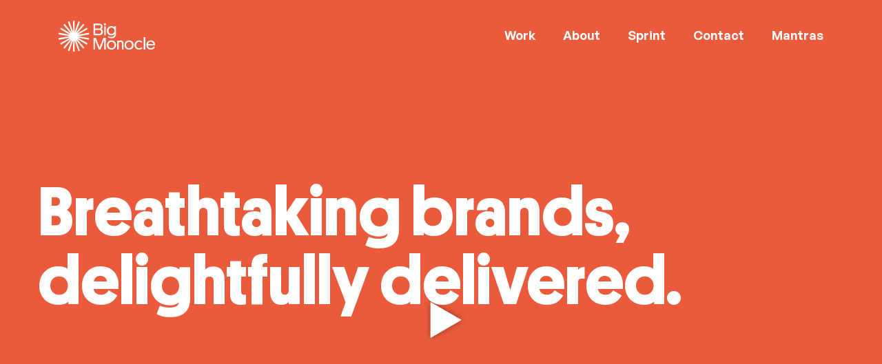

--- FILE ---
content_type: text/html; charset=UTF-8
request_url: https://bigmonocle.com/
body_size: 21950
content:
<!DOCTYPE html>
<html lang="en-US">
    <head>
        <meta charset="UTF-8" />
        <meta name="viewport" content="width=device-width" />
        <link rel="shortcut icon" href="https://bigmonocle.com/wp-content/themes/bigmonocle/images/bigmonocle_favicon-32x32.png">
        <link rel="stylesheet" href="https://stackpath.bootstrapcdn.com/bootstrap/4.4.1/css/bootstrap.min.css" integrity="sha384-Vkoo8x4CGsO3+Hhxv8T/Q5PaXtkKtu6ug5TOeNV6gBiFeWPGFN9MuhOf23Q9Ifjh" crossorigin="anonymous">
        <link rel="stylesheet" href="https://use.typekit.net/yto6jxr.css">
        <link href="//unpkg.com/aos@2.3.1/dist/aos.css" rel="stylesheet">
        <link rel="stylesheet" media="all" type="text/css" href="https://bigmonocle.com/wp-content/themes/bigmonocle/splide.min.css"/>
        <link rel="stylesheet" media="all" type="text/css" href="https://bigmonocle.com/wp-content/themes/bigmonocle/splide-core.min.css"/>
        <link href="https://cdnjs.cloudflare.com/ajax/libs/select2/4.0.0/css/select2.min.css"/>
        <style>
            @import url("https://use.typekit.net/yto6jxr.css");
        </style>
        <title>Big Monocle | A full stack branding, marketing and creative agency.</title>
<meta name='robots' content='max-image-preview:large' />
<link rel="alternate" type="application/rss+xml" title="Big Monocle &raquo; Feed" href="https://bigmonocle.com/feed/" />
<link rel="alternate" type="application/rss+xml" title="Big Monocle &raquo; Comments Feed" href="https://bigmonocle.com/comments/feed/" />
<link rel="alternate" title="oEmbed (JSON)" type="application/json+oembed" href="https://bigmonocle.com/wp-json/oembed/1.0/embed?url=https%3A%2F%2Fbigmonocle.com%2F" />
<link rel="alternate" title="oEmbed (XML)" type="text/xml+oembed" href="https://bigmonocle.com/wp-json/oembed/1.0/embed?url=https%3A%2F%2Fbigmonocle.com%2F&#038;format=xml" />
<style id='wp-img-auto-sizes-contain-inline-css' type='text/css'>
img:is([sizes=auto i],[sizes^="auto," i]){contain-intrinsic-size:3000px 1500px}
/*# sourceURL=wp-img-auto-sizes-contain-inline-css */
</style>
<link rel='stylesheet' id='sbi_styles-css' href='https://bigmonocle.com/wp-content/plugins/instagram-feed/css/sbi-styles.min.css?ver=6.1.3' type='text/css' media='all' />
<style id='wp-emoji-styles-inline-css' type='text/css'>

	img.wp-smiley, img.emoji {
		display: inline !important;
		border: none !important;
		box-shadow: none !important;
		height: 1em !important;
		width: 1em !important;
		margin: 0 0.07em !important;
		vertical-align: -0.1em !important;
		background: none !important;
		padding: 0 !important;
	}
/*# sourceURL=wp-emoji-styles-inline-css */
</style>
<style id='wp-block-library-inline-css' type='text/css'>
:root{--wp-block-synced-color:#7a00df;--wp-block-synced-color--rgb:122,0,223;--wp-bound-block-color:var(--wp-block-synced-color);--wp-editor-canvas-background:#ddd;--wp-admin-theme-color:#007cba;--wp-admin-theme-color--rgb:0,124,186;--wp-admin-theme-color-darker-10:#006ba1;--wp-admin-theme-color-darker-10--rgb:0,107,160.5;--wp-admin-theme-color-darker-20:#005a87;--wp-admin-theme-color-darker-20--rgb:0,90,135;--wp-admin-border-width-focus:2px}@media (min-resolution:192dpi){:root{--wp-admin-border-width-focus:1.5px}}.wp-element-button{cursor:pointer}:root .has-very-light-gray-background-color{background-color:#eee}:root .has-very-dark-gray-background-color{background-color:#313131}:root .has-very-light-gray-color{color:#eee}:root .has-very-dark-gray-color{color:#313131}:root .has-vivid-green-cyan-to-vivid-cyan-blue-gradient-background{background:linear-gradient(135deg,#00d084,#0693e3)}:root .has-purple-crush-gradient-background{background:linear-gradient(135deg,#34e2e4,#4721fb 50%,#ab1dfe)}:root .has-hazy-dawn-gradient-background{background:linear-gradient(135deg,#faaca8,#dad0ec)}:root .has-subdued-olive-gradient-background{background:linear-gradient(135deg,#fafae1,#67a671)}:root .has-atomic-cream-gradient-background{background:linear-gradient(135deg,#fdd79a,#004a59)}:root .has-nightshade-gradient-background{background:linear-gradient(135deg,#330968,#31cdcf)}:root .has-midnight-gradient-background{background:linear-gradient(135deg,#020381,#2874fc)}:root{--wp--preset--font-size--normal:16px;--wp--preset--font-size--huge:42px}.has-regular-font-size{font-size:1em}.has-larger-font-size{font-size:2.625em}.has-normal-font-size{font-size:var(--wp--preset--font-size--normal)}.has-huge-font-size{font-size:var(--wp--preset--font-size--huge)}.has-text-align-center{text-align:center}.has-text-align-left{text-align:left}.has-text-align-right{text-align:right}.has-fit-text{white-space:nowrap!important}#end-resizable-editor-section{display:none}.aligncenter{clear:both}.items-justified-left{justify-content:flex-start}.items-justified-center{justify-content:center}.items-justified-right{justify-content:flex-end}.items-justified-space-between{justify-content:space-between}.screen-reader-text{border:0;clip-path:inset(50%);height:1px;margin:-1px;overflow:hidden;padding:0;position:absolute;width:1px;word-wrap:normal!important}.screen-reader-text:focus{background-color:#ddd;clip-path:none;color:#444;display:block;font-size:1em;height:auto;left:5px;line-height:normal;padding:15px 23px 14px;text-decoration:none;top:5px;width:auto;z-index:100000}html :where(.has-border-color){border-style:solid}html :where([style*=border-top-color]){border-top-style:solid}html :where([style*=border-right-color]){border-right-style:solid}html :where([style*=border-bottom-color]){border-bottom-style:solid}html :where([style*=border-left-color]){border-left-style:solid}html :where([style*=border-width]){border-style:solid}html :where([style*=border-top-width]){border-top-style:solid}html :where([style*=border-right-width]){border-right-style:solid}html :where([style*=border-bottom-width]){border-bottom-style:solid}html :where([style*=border-left-width]){border-left-style:solid}html :where(img[class*=wp-image-]){height:auto;max-width:100%}:where(figure){margin:0 0 1em}html :where(.is-position-sticky){--wp-admin--admin-bar--position-offset:var(--wp-admin--admin-bar--height,0px)}@media screen and (max-width:600px){html :where(.is-position-sticky){--wp-admin--admin-bar--position-offset:0px}}

/*# sourceURL=wp-block-library-inline-css */
</style><style id='global-styles-inline-css' type='text/css'>
:root{--wp--preset--aspect-ratio--square: 1;--wp--preset--aspect-ratio--4-3: 4/3;--wp--preset--aspect-ratio--3-4: 3/4;--wp--preset--aspect-ratio--3-2: 3/2;--wp--preset--aspect-ratio--2-3: 2/3;--wp--preset--aspect-ratio--16-9: 16/9;--wp--preset--aspect-ratio--9-16: 9/16;--wp--preset--color--black: #000000;--wp--preset--color--cyan-bluish-gray: #abb8c3;--wp--preset--color--white: #ffffff;--wp--preset--color--pale-pink: #f78da7;--wp--preset--color--vivid-red: #cf2e2e;--wp--preset--color--luminous-vivid-orange: #ff6900;--wp--preset--color--luminous-vivid-amber: #fcb900;--wp--preset--color--light-green-cyan: #7bdcb5;--wp--preset--color--vivid-green-cyan: #00d084;--wp--preset--color--pale-cyan-blue: #8ed1fc;--wp--preset--color--vivid-cyan-blue: #0693e3;--wp--preset--color--vivid-purple: #9b51e0;--wp--preset--gradient--vivid-cyan-blue-to-vivid-purple: linear-gradient(135deg,rgb(6,147,227) 0%,rgb(155,81,224) 100%);--wp--preset--gradient--light-green-cyan-to-vivid-green-cyan: linear-gradient(135deg,rgb(122,220,180) 0%,rgb(0,208,130) 100%);--wp--preset--gradient--luminous-vivid-amber-to-luminous-vivid-orange: linear-gradient(135deg,rgb(252,185,0) 0%,rgb(255,105,0) 100%);--wp--preset--gradient--luminous-vivid-orange-to-vivid-red: linear-gradient(135deg,rgb(255,105,0) 0%,rgb(207,46,46) 100%);--wp--preset--gradient--very-light-gray-to-cyan-bluish-gray: linear-gradient(135deg,rgb(238,238,238) 0%,rgb(169,184,195) 100%);--wp--preset--gradient--cool-to-warm-spectrum: linear-gradient(135deg,rgb(74,234,220) 0%,rgb(151,120,209) 20%,rgb(207,42,186) 40%,rgb(238,44,130) 60%,rgb(251,105,98) 80%,rgb(254,248,76) 100%);--wp--preset--gradient--blush-light-purple: linear-gradient(135deg,rgb(255,206,236) 0%,rgb(152,150,240) 100%);--wp--preset--gradient--blush-bordeaux: linear-gradient(135deg,rgb(254,205,165) 0%,rgb(254,45,45) 50%,rgb(107,0,62) 100%);--wp--preset--gradient--luminous-dusk: linear-gradient(135deg,rgb(255,203,112) 0%,rgb(199,81,192) 50%,rgb(65,88,208) 100%);--wp--preset--gradient--pale-ocean: linear-gradient(135deg,rgb(255,245,203) 0%,rgb(182,227,212) 50%,rgb(51,167,181) 100%);--wp--preset--gradient--electric-grass: linear-gradient(135deg,rgb(202,248,128) 0%,rgb(113,206,126) 100%);--wp--preset--gradient--midnight: linear-gradient(135deg,rgb(2,3,129) 0%,rgb(40,116,252) 100%);--wp--preset--font-size--small: 13px;--wp--preset--font-size--medium: 20px;--wp--preset--font-size--large: 36px;--wp--preset--font-size--x-large: 42px;--wp--preset--spacing--20: 0.44rem;--wp--preset--spacing--30: 0.67rem;--wp--preset--spacing--40: 1rem;--wp--preset--spacing--50: 1.5rem;--wp--preset--spacing--60: 2.25rem;--wp--preset--spacing--70: 3.38rem;--wp--preset--spacing--80: 5.06rem;--wp--preset--shadow--natural: 6px 6px 9px rgba(0, 0, 0, 0.2);--wp--preset--shadow--deep: 12px 12px 50px rgba(0, 0, 0, 0.4);--wp--preset--shadow--sharp: 6px 6px 0px rgba(0, 0, 0, 0.2);--wp--preset--shadow--outlined: 6px 6px 0px -3px rgb(255, 255, 255), 6px 6px rgb(0, 0, 0);--wp--preset--shadow--crisp: 6px 6px 0px rgb(0, 0, 0);}:where(.is-layout-flex){gap: 0.5em;}:where(.is-layout-grid){gap: 0.5em;}body .is-layout-flex{display: flex;}.is-layout-flex{flex-wrap: wrap;align-items: center;}.is-layout-flex > :is(*, div){margin: 0;}body .is-layout-grid{display: grid;}.is-layout-grid > :is(*, div){margin: 0;}:where(.wp-block-columns.is-layout-flex){gap: 2em;}:where(.wp-block-columns.is-layout-grid){gap: 2em;}:where(.wp-block-post-template.is-layout-flex){gap: 1.25em;}:where(.wp-block-post-template.is-layout-grid){gap: 1.25em;}.has-black-color{color: var(--wp--preset--color--black) !important;}.has-cyan-bluish-gray-color{color: var(--wp--preset--color--cyan-bluish-gray) !important;}.has-white-color{color: var(--wp--preset--color--white) !important;}.has-pale-pink-color{color: var(--wp--preset--color--pale-pink) !important;}.has-vivid-red-color{color: var(--wp--preset--color--vivid-red) !important;}.has-luminous-vivid-orange-color{color: var(--wp--preset--color--luminous-vivid-orange) !important;}.has-luminous-vivid-amber-color{color: var(--wp--preset--color--luminous-vivid-amber) !important;}.has-light-green-cyan-color{color: var(--wp--preset--color--light-green-cyan) !important;}.has-vivid-green-cyan-color{color: var(--wp--preset--color--vivid-green-cyan) !important;}.has-pale-cyan-blue-color{color: var(--wp--preset--color--pale-cyan-blue) !important;}.has-vivid-cyan-blue-color{color: var(--wp--preset--color--vivid-cyan-blue) !important;}.has-vivid-purple-color{color: var(--wp--preset--color--vivid-purple) !important;}.has-black-background-color{background-color: var(--wp--preset--color--black) !important;}.has-cyan-bluish-gray-background-color{background-color: var(--wp--preset--color--cyan-bluish-gray) !important;}.has-white-background-color{background-color: var(--wp--preset--color--white) !important;}.has-pale-pink-background-color{background-color: var(--wp--preset--color--pale-pink) !important;}.has-vivid-red-background-color{background-color: var(--wp--preset--color--vivid-red) !important;}.has-luminous-vivid-orange-background-color{background-color: var(--wp--preset--color--luminous-vivid-orange) !important;}.has-luminous-vivid-amber-background-color{background-color: var(--wp--preset--color--luminous-vivid-amber) !important;}.has-light-green-cyan-background-color{background-color: var(--wp--preset--color--light-green-cyan) !important;}.has-vivid-green-cyan-background-color{background-color: var(--wp--preset--color--vivid-green-cyan) !important;}.has-pale-cyan-blue-background-color{background-color: var(--wp--preset--color--pale-cyan-blue) !important;}.has-vivid-cyan-blue-background-color{background-color: var(--wp--preset--color--vivid-cyan-blue) !important;}.has-vivid-purple-background-color{background-color: var(--wp--preset--color--vivid-purple) !important;}.has-black-border-color{border-color: var(--wp--preset--color--black) !important;}.has-cyan-bluish-gray-border-color{border-color: var(--wp--preset--color--cyan-bluish-gray) !important;}.has-white-border-color{border-color: var(--wp--preset--color--white) !important;}.has-pale-pink-border-color{border-color: var(--wp--preset--color--pale-pink) !important;}.has-vivid-red-border-color{border-color: var(--wp--preset--color--vivid-red) !important;}.has-luminous-vivid-orange-border-color{border-color: var(--wp--preset--color--luminous-vivid-orange) !important;}.has-luminous-vivid-amber-border-color{border-color: var(--wp--preset--color--luminous-vivid-amber) !important;}.has-light-green-cyan-border-color{border-color: var(--wp--preset--color--light-green-cyan) !important;}.has-vivid-green-cyan-border-color{border-color: var(--wp--preset--color--vivid-green-cyan) !important;}.has-pale-cyan-blue-border-color{border-color: var(--wp--preset--color--pale-cyan-blue) !important;}.has-vivid-cyan-blue-border-color{border-color: var(--wp--preset--color--vivid-cyan-blue) !important;}.has-vivid-purple-border-color{border-color: var(--wp--preset--color--vivid-purple) !important;}.has-vivid-cyan-blue-to-vivid-purple-gradient-background{background: var(--wp--preset--gradient--vivid-cyan-blue-to-vivid-purple) !important;}.has-light-green-cyan-to-vivid-green-cyan-gradient-background{background: var(--wp--preset--gradient--light-green-cyan-to-vivid-green-cyan) !important;}.has-luminous-vivid-amber-to-luminous-vivid-orange-gradient-background{background: var(--wp--preset--gradient--luminous-vivid-amber-to-luminous-vivid-orange) !important;}.has-luminous-vivid-orange-to-vivid-red-gradient-background{background: var(--wp--preset--gradient--luminous-vivid-orange-to-vivid-red) !important;}.has-very-light-gray-to-cyan-bluish-gray-gradient-background{background: var(--wp--preset--gradient--very-light-gray-to-cyan-bluish-gray) !important;}.has-cool-to-warm-spectrum-gradient-background{background: var(--wp--preset--gradient--cool-to-warm-spectrum) !important;}.has-blush-light-purple-gradient-background{background: var(--wp--preset--gradient--blush-light-purple) !important;}.has-blush-bordeaux-gradient-background{background: var(--wp--preset--gradient--blush-bordeaux) !important;}.has-luminous-dusk-gradient-background{background: var(--wp--preset--gradient--luminous-dusk) !important;}.has-pale-ocean-gradient-background{background: var(--wp--preset--gradient--pale-ocean) !important;}.has-electric-grass-gradient-background{background: var(--wp--preset--gradient--electric-grass) !important;}.has-midnight-gradient-background{background: var(--wp--preset--gradient--midnight) !important;}.has-small-font-size{font-size: var(--wp--preset--font-size--small) !important;}.has-medium-font-size{font-size: var(--wp--preset--font-size--medium) !important;}.has-large-font-size{font-size: var(--wp--preset--font-size--large) !important;}.has-x-large-font-size{font-size: var(--wp--preset--font-size--x-large) !important;}
/*# sourceURL=global-styles-inline-css */
</style>

<style id='classic-theme-styles-inline-css' type='text/css'>
/*! This file is auto-generated */
.wp-block-button__link{color:#fff;background-color:#32373c;border-radius:9999px;box-shadow:none;text-decoration:none;padding:calc(.667em + 2px) calc(1.333em + 2px);font-size:1.125em}.wp-block-file__button{background:#32373c;color:#fff;text-decoration:none}
/*# sourceURL=/wp-includes/css/classic-themes.min.css */
</style>
<link rel='stylesheet' id='wpsm_ac-font-awesome-front-css' href='https://bigmonocle.com/wp-content/plugins/responsive-accordion-and-collapse/css/font-awesome/css/font-awesome.min.css?ver=6.9' type='text/css' media='all' />
<link rel='stylesheet' id='wpsm_ac_bootstrap-front-css' href='https://bigmonocle.com/wp-content/plugins/responsive-accordion-and-collapse/css/bootstrap-front.css?ver=6.9' type='text/css' media='all' />
<link rel='stylesheet' id='search-filter-plugin-styles-css' href='https://bigmonocle.com/wp-content/plugins/search-filter-pro/public/assets/css/search-filter.min.css?ver=2.5.7' type='text/css' media='all' />
<link rel='stylesheet' id='blankslate-style-css' href='https://bigmonocle.com/wp-content/themes/bigmonocle/style.css?ver=6.9' type='text/css' media='all' />
<script type="text/javascript" src="https://bigmonocle.com/wp-includes/js/jquery/jquery.min.js?ver=3.7.1" id="jquery-core-js"></script>
<script type="text/javascript" src="https://bigmonocle.com/wp-includes/js/jquery/jquery-migrate.min.js?ver=3.4.1" id="jquery-migrate-js"></script>
<script type="text/javascript" id="search-filter-plugin-build-js-extra">
/* <![CDATA[ */
var SF_LDATA = {"ajax_url":"https://bigmonocle.com/wp-admin/admin-ajax.php","home_url":"https://bigmonocle.com/","extensions":[]};
//# sourceURL=search-filter-plugin-build-js-extra
/* ]]> */
</script>
<script type="text/javascript" src="https://bigmonocle.com/wp-content/plugins/search-filter-pro/public/assets/js/search-filter-build.min.js?ver=2.5.7" id="search-filter-plugin-build-js"></script>
<script type="text/javascript" src="https://bigmonocle.com/wp-content/plugins/search-filter-pro/public/assets/js/chosen.jquery.min.js?ver=2.5.7" id="search-filter-plugin-chosen-js"></script>
<link rel="https://api.w.org/" href="https://bigmonocle.com/wp-json/" /><link rel="alternate" title="JSON" type="application/json" href="https://bigmonocle.com/wp-json/wp/v2/pages/7" /><link rel="EditURI" type="application/rsd+xml" title="RSD" href="https://bigmonocle.com/xmlrpc.php?rsd" />
<meta name="generator" content="WordPress 6.9" />
<link rel="canonical" href="https://bigmonocle.com/" />
<link rel='shortlink' href='https://bigmonocle.com/' />
		<style type="text/css" id="wp-custom-css">
			@supports (-webkit-backdrop-filter:none) or (backdrop-filter:none) {
 .blog #header.sticky, .page-template-default-page-template #header.sticky, .portfolio-template-default #header.sticky, .post-template-default.single #header.sticky {
    backdrop-filter: blur(25px);
}
	#header.sticky {
     backdrop-filter: blur(25px);
 
}
}
#header{
	position: relative;
	z-index: 1;
}
@supports not ((-webkit-backdrop-filter:none) or (backdrop-filter:none)) {
 .blog #header.sticky, .page-template-default-page-template #header.sticky, .portfolio-template-default #header.sticky, .post-template-default.single #header.sticky {
   background: #f3f3f5 !important;
}
	#header.sticky {
     background: #f3f3f5 !important;
 
}
}
.portfolio-template-default .single-content h2{
	margin: 50px 0;
	font-size: 75px;
}
.home .video-slider .container h1{
	line-height:100px !important;
}
.nav-links {
    display: none;
}
@media screen and (min-width:320px) and (max-width:768px){
	#header.sticky.menu-open .white{
		display: block;
	}
	#header.sticky.menu-open .dark{
		display: none;
	}
	.home .video-slider .container h1{
		line-height: 65px !important;
	}
	.mobile-video {
    min-height: 75vh;
}
	.mobile-video.hidedesktop div#wpfp_9d228017319d30b6db69c3d206e35c1a {
    width: 100% !important;
    max-width: 100% !important;
}
}		</style>
		        <link rel="stylesheet" media="all" type="text/css" href="https://bigmonocle.com/wp-content/themes/bigmonocle/bigmonocle.css"/>
    <link rel='stylesheet' id='fv_flowplayer-css' href='https://bigmonocle.com/wp-content/fv-flowplayer-custom/style-1.css?ver=1721855923' type='text/css' media='all' />
</head>
    <body class="home wp-singular page-template page-template-front-page-template page-template-front-page-template-php page page-id-7 wp-embed-responsive wp-theme-bigmonocle">
        <a href="#content" class="skip-link screen-reader-text">Skip to the content</a>        <div id="wrapper" class="hfeed">

            <header id="header" role="banner">
                <div class="container">
                    <div id="logo">
                        <a class="white" href="/"><img src="https://bigmonocle.com/wp-content/themes/bigmonocle/images/Big_Monocle_Logo_White.svg"/></a>
                        <a class="dark" href="/"><img src="https://bigmonocle.com/wp-content/themes/bigmonocle/images/Big_Monocle_Logo_Black.svg"/></a>
                    </div>
                    <nav id="menu" role="navigation" itemscope itemtype="https://schema.org/SiteNavigationElement">
                        <div class="menu-main-menu-container"><ul id="menu-main-menu" class="menu"><li id="menu-item-26" class="menu-item menu-item-type-post_type menu-item-object-page menu-item-26"><a href="https://bigmonocle.com/work/" itemprop="url"><span itemprop="name">Work</span></a></li>
<li id="menu-item-20" class="menu-item menu-item-type-post_type menu-item-object-page menu-item-20"><a href="https://bigmonocle.com/about/" itemprop="url"><span itemprop="name">About</span></a></li>
<li id="menu-item-24" class="menu-item menu-item-type-post_type menu-item-object-page menu-item-24"><a href="https://bigmonocle.com/process/" itemprop="url"><span itemprop="name">Sprint</span></a></li>
<li id="menu-item-22" class="menu-item menu-item-type-post_type menu-item-object-page menu-item-22"><a href="https://bigmonocle.com/contact/" itemprop="url"><span itemprop="name">Contact</span></a></li>
<li id="menu-item-10024" class="menu-item menu-item-type-post_type menu-item-object-page menu-item-10024"><a href="https://bigmonocle.com/mantras/" itemprop="url"><span itemprop="name">Mantras</span></a></li>
</ul></div>                        <a id="menu_toggle" href="javascript:void(0);">
                            <span class="menu-bar"></span>
                            <span class="menu-bar"></span>
                            <span class="menu-bar"></span>
                            <img class="cross" src="https://bigmonocle.com/wp-content/themes/bigmonocle/images/cross-icon.svg"/>
                        </a>
                    </nav>
                </div>
            </header>

            <div id="container">


<main>


                    <section class="text-block video-slider" style="background: "  id="text-block-0">
                                            <div class="desktop-video showdesktop">
<div id="wpfp_e74bf4b2dad41f1aa541cf8dec106f2c" data-item="{&quot;sources&quot;:[{&quot;src&quot;:&quot;https:\/\/bigmonocle.com\/wp-content\/uploads\/2022\/05\/Desktop.mp4&quot;,&quot;type&quot;:&quot;video\/mp4&quot;}],&quot;id&quot;:&quot;1&quot;}" class="flowplayer no-brand is-splash is-paused skin-slim no-svg fp-slim fp-edgy" data-fvautoplay="muted" data-fv-embed="https://bigmonocle.com/fvp-1/" style="position:relative; max-width: 1920px; max-height: 1080px; " data-fullscreen="false" data-ratio="0.5625" data-loop="1">
	<div class="fp-ratio" style="padding-top: 56.25%"></div>
	<div class="fp-ui"><noscript>Please enable JavaScript</noscript><div class="fp-play fp-visible"><svg class="fp-play-sharp-fill" xmlns="http://www.w3.org/2000/svg" viewBox="0 0 100 100"><defs><style>.fp-color-play{opacity:0.65;}.controlbutton{fill:#fff;}</style></defs><title>play-sharp-fill</title><path class="fp-color-play" d="M49.9217-.078a50,50,0,1,0,50,50A50.0564,50.0564,0,0,0,49.9217-.078Z"/><polygon class="controlbutton" points="73.601 50 37.968 70.573 37.968 29.427 73.601 50" filter="url(#f1)"/></svg></div><div class="fp-preload"><b></b><b></b><b></b><b></b></div></div>
<div class='fvp-share-bar'><ul class="fvp-sharing">
    <li><a class="sharing-facebook" href="https://www.facebook.com/sharer/sharer.php?u=https%3A%2F%2Fbigmonocle.com%2F" target="_blank"></a></li>
    <li><a class="sharing-twitter" href="https://twitter.com/intent/tweet?text=Home++&url=https%3A%2F%2Fbigmonocle.com%2F" target="_blank"></a></li>
    <li><a class="sharing-email" href="mailto:?body=Check%20out%20the%20amazing%20video%20here%3A%20https%3A%2F%2Fbigmonocle.com%2F" target="_blank"></a></li></ul><div><a class="sharing-link" href="https://bigmonocle.com/" target="_blank">Link</a></div><div><label><a class="embed-code-toggle" href="#"><strong>Embed</strong></a></label></div><div class="embed-code"><label>Copy and paste this HTML code into your webpage to embed.</label><textarea></textarea></div></div>
</div>

</div>
<div class="mobile-video hidedesktop">
<figure class="wp-block-video"><video autoplay loop muted poster="https://bigmonocle.com/wp-content/uploads/2022/04/poster.jpg" src="https://bigmonocle.com/wp-content/uploads/2022/04/Mobile-1.mp4"></video></figure>
</div>
                        <div class="container">
                            <h1>Breathtaking brands, delightfully delivered. </h1>
                        </div>
                                    </section>
                                <section class="text-block bm-intro-section" style="background: "  id="text-block-1">
                    
                        <div class="container">
                                                        <h3 style="text-align: center;"><span style="color: #eb5b3b;">We partner with forward-thinking companies to unleash brand identities that scale with ease.</span></h3>
                        </div>
                                    </section>
                                                    <section class="portfolio" id="portolio">
                        <div class="container">
                            <h4>New and recent work</h4>
                            <div class="portfolio-items">
                                                                    <a data-aos="fade-down" data-aos-duration="1500"  class="item slide-0" href="https://bigmonocle.com/portfolio/practice-safe-checks/">
                                                                                                                        <div class="image">
                                            <img src="https://bigmonocle.com/wp-content/uploads/2025/11/BWM_PSC_Layout_R1RK_Cover-Image.jpg"/>
                                        </div>
                                        <div class="image hover">
                                            <img src="https://bigmonocle.com/wp-content/uploads/2025/11/BWM_PSC_Layout_R1RK_Hover-Image.jpg"/>
                                        </div>
                                        <div class="portfolio-meta">
                                            <h3 class="project_title">Practice Safe Checks</h3>
                                            <h4 class="project_sub_title">An award winning campaign helping people outsmart scammers with clarity and wit.</h4>

                                            <p></p>
                                        </div>
                                    </a>
                                                                        <a data-aos="fade-down" data-aos-duration="1500"  class="item slide-1" href="https://bigmonocle.com/portfolio/zanskar-rebrand-2/">
                                                                                                                        <div class="image">
                                            <img src="https://bigmonocle.com/wp-content/uploads/2025/11/BWM_Zanskar_Layout_R1-RK_Cover-Image.jpg"/>
                                        </div>
                                        <div class="image hover">
                                            <img src="https://bigmonocle.com/wp-content/uploads/2025/11/BWM_Zanskar_Layout_R1-RK_Hover-Image-1.jpg"/>
                                        </div>
                                        <div class="portfolio-meta">
                                            <h3 class="project_title">Zanskar Geothermal</h3>
                                            <h4 class="project_sub_title">Powering the future of clean energy from the heat beneath our feet.</h4>

                                            <p></p>
                                        </div>
                                    </a>
                                                                        <a data-aos="fade-down" data-aos-duration="1500"  class="item slide-2" href="https://bigmonocle.com/portfolio/fawn-brand-refresh/">
                                                                                                                        <div class="image">
                                            <img src="https://bigmonocle.com/wp-content/uploads/2024/09/BWM_Fawn_Layout_R1PA_Fawn_Cover.jpg"/>
                                        </div>
                                        <div class="image hover">
                                            <img src="https://bigmonocle.com/wp-content/uploads/2024/09/BWM_Fawn_Layout_R1PA_Fawn_CoverHover.jpg"/>
                                        </div>
                                        <div class="portfolio-meta">
                                            <h3 class="project_title">Fawn Brand Refresh</h3>
                                            <h4 class="project_sub_title">A fresh evolution of Fawn, thoughtfully designed for the needs of today’s parents.</h4>

                                            <p></p>
                                        </div>
                                    </a>
                                                                        <a data-aos="fade-down" data-aos-duration="1500"  class="item slide-3" href="https://bigmonocle.com/portfolio/the-future-us/">
                                                                                                                        <div class="image">
                                            <img src="https://bigmonocle.com/wp-content/uploads/2024/06/BWM_TheFutureUS_Layout_R1PA_1-Ethik-COVER.jpg"/>
                                        </div>
                                        <div class="image hover">
                                            <img src="https://bigmonocle.com/wp-content/uploads/2023/04/BWM_TheFutureUS_Layout_R1PA_RF_Cover_Hover.png"/>
                                        </div>
                                        <div class="portfolio-meta">
                                            <h3 class="project_title">The Future US</h3>
                                            <h4 class="project_sub_title">A tech powered policy lab defined through a clear, sharp identity.</h4>

                                            <p></p>
                                        </div>
                                    </a>
                                                                        <a data-aos="fade-down" data-aos-duration="1500"  class="item slide-4" href="https://bigmonocle.com/portfolio/the-rockefeller-foundation/">
                                                                                                                        <div class="image">
                                            <img src="https://bigmonocle.com/wp-content/uploads/2024/04/BWM_Rockefeller_Layout_R1PA_RF_Cover.jpg"/>
                                        </div>
                                        <div class="image hover">
                                            <img src="https://bigmonocle.com/wp-content/uploads/2024/04/BWM_Rockefeller_Layout_R1PA_RF_Cover_Hover.jpg"/>
                                        </div>
                                        <div class="portfolio-meta">
                                            <h3 class="project_title">The Rockefeller Foundation</h3>
                                            <h4 class="project_sub_title">A global climate leadership community shaped with a warm, human centered brand.</h4>

                                            <p></p>
                                        </div>
                                    </a>
                                                                        <a data-aos="fade-down" data-aos-duration="1500"  class="item slide-5" href="https://bigmonocle.com/portfolio/womens-march-on-washington/">
                                                                                                                        <div class="image">
                                            <img src="https://bigmonocle.com/wp-content/uploads/2022/05/1-WM-COVER.png"/>
                                        </div>
                                        <div class="image hover">
                                            <img src="https://bigmonocle.com/wp-content/uploads/2023/04/1-WM-COVER-HOVER.jpeg"/>
                                        </div>
                                        <div class="portfolio-meta">
                                            <h3 class="project_title">Women&#8217;s March on Washington</h3>
                                            <h4 class="project_sub_title">Crafting an emblem that celebrates diversity, unity, and collective power.</h4>

                                            <p></p>
                                        </div>
                                    </a>
                                                                </div>
                            <div class="show-all"><a href="/work/">See More</a></div>
                        </div>
                    </section>
                
                                    <section class="two-columns about-bigmonocle two-colmuns-layout-7" id="two-colmuns-layout-7" style="background: #293d36; color: #fafafc">
                        <div class="container">
                            <div class="two-col" style="align-items: center">
                                                                    <div class="bigm_col" style="width:55%;" data-aos="fade-down" data-aos-duration="1500">
                                                                                                                        <h3>What separates Big Monocle from other agencies? Less grind. More design.</h3>
<p>Our collaborative sprints supercharge the creative process. Leveraging our expertise in branding, storytelling, and trends, we help you uncover a clear vision for the future — and a faster path to market.</p>
<p><a href="https://bigmonocle.com/about/">SEE WHY OUR CLIENTS KEEP COMING BACK</a></p>
                                                                            </div>
                                                                        <div class="bigm_col" style="width:45%;" data-aos="fade-down" data-aos-duration="1500">
                                                                                                                        <p><img fetchpriority="high" decoding="async" class="alignnone size-full wp-image-371" src="https://bigmonocle.com/wp-content/uploads/2022/03/Group-342@2x.png" alt="" width="854" height="784" srcset="https://bigmonocle.com/wp-content/uploads/2022/03/Group-342@2x.png 854w, https://bigmonocle.com/wp-content/uploads/2022/03/Group-342@2x-300x275.png 300w" sizes="(max-width: 854px) 100vw, 854px" /></p>
                                                                            </div>
                                                                </div>
                        </div>
                    </section>
                                        <section class="clients-wrapper" style="background: #293d36">
                        <div class="container">

                            <div class="clients-title">Over 500 happy clients, and counting.</div>
                            <div class="clients">
                                                                    <div data-aos="fade-down" data-aos-duration="1500" class="client item-0">
                                                                                <div class="image">
                                            <img src="https://bigmonocle.com/wp-content/uploads/2021/12/Mask-Group-46.png"/>
                                        </div>

                                    </div>
                                                                        <div data-aos="fade-down" data-aos-duration="1500" class="client item-1">
                                                                                <div class="image">
                                            <img src="https://bigmonocle.com/wp-content/uploads/2021/12/Mask-Group-47.png"/>
                                        </div>

                                    </div>
                                                                        <div data-aos="fade-down" data-aos-duration="1500" class="client item-2">
                                                                                <div class="image">
                                            <img src="https://bigmonocle.com/wp-content/uploads/2021/12/Mask-Group-41.png"/>
                                        </div>

                                    </div>
                                                                        <div data-aos="fade-down" data-aos-duration="1500" class="client item-3">
                                                                                <div class="image">
                                            <img src="https://bigmonocle.com/wp-content/uploads/2021/12/Mask-Group-45.png"/>
                                        </div>

                                    </div>
                                                                        <div data-aos="fade-down" data-aos-duration="1500" class="client item-4">
                                                                                <div class="image">
                                            <img src="https://bigmonocle.com/wp-content/uploads/2022/04/Mask-Group-48.png"/>
                                        </div>

                                    </div>
                                                                        <div data-aos="fade-down" data-aos-duration="1500" class="client item-5">
                                                                                <div class="image">
                                            <img src="https://bigmonocle.com/wp-content/uploads/2022/04/Mask-Group-42-1.png"/>
                                        </div>

                                    </div>
                                                                        <div data-aos="fade-down" data-aos-duration="1500" class="client item-6">
                                                                                <div class="image">
                                            <img src="https://bigmonocle.com/wp-content/uploads/2022/04/Mask-Group-49@2x.png"/>
                                        </div>

                                    </div>
                                                                        <div data-aos="fade-down" data-aos-duration="1500" class="client item-7">
                                                                                <div class="image">
                                            <img src="https://bigmonocle.com/wp-content/uploads/2022/04/primary-logo-breakdown@2x.png"/>
                                        </div>

                                    </div>
                                                                        <div data-aos="fade-down" data-aos-duration="1500" class="client item-8">
                                                                                <div class="image">
                                            <img src="https://bigmonocle.com/wp-content/uploads/2022/04/Mask-Group-50@2x.png"/>
                                        </div>

                                    </div>
                                                                        <div data-aos="fade-down" data-aos-duration="1500" class="client item-9">
                                                                                <div class="image">
                                            <img src="https://bigmonocle.com/wp-content/uploads/2022/04/Mask-Group-54@2x.png"/>
                                        </div>

                                    </div>
                                                                        <div data-aos="fade-down" data-aos-duration="1500" class="client item-10">
                                                                                <div class="image">
                                            <img src="https://bigmonocle.com/wp-content/uploads/2022/04/stanford-university-stacked@2x.png"/>
                                        </div>

                                    </div>
                                                                        <div data-aos="fade-down" data-aos-duration="1500" class="client item-11">
                                                                                <div class="image">
                                            <img src="https://bigmonocle.com/wp-content/uploads/2022/04/02ltqujk@2x.png"/>
                                        </div>

                                    </div>
                                                                        <div data-aos="fade-down" data-aos-duration="1500" class="client item-12">
                                                                                <div class="image">
                                            <img src="https://bigmonocle.com/wp-content/uploads/2022/04/1-12322_white-house-logo-png@2x.png"/>
                                        </div>

                                    </div>
                                                                        <div data-aos="fade-down" data-aos-duration="1500" class="client item-13">
                                                                                <div class="image">
                                            <img src="https://bigmonocle.com/wp-content/uploads/2022/04/cropped-climatelead-logo@2x.png"/>
                                        </div>

                                    </div>
                                                                        <div data-aos="fade-down" data-aos-duration="1500" class="client item-14">
                                                                                <div class="image">
                                            <img src="https://bigmonocle.com/wp-content/uploads/2022/04/9bff71faf3ddf5c9b1a8338e7cf1bd65@2x.png"/>
                                        </div>

                                    </div>
                                                                        <div data-aos="fade-down" data-aos-duration="1500" class="client item-15">
                                                                                <div class="image">
                                            <img src="https://bigmonocle.com/wp-content/uploads/2022/04/Wordmark_Blue_Grey@2x.png"/>
                                        </div>

                                    </div>
                                                                        <div data-aos="fade-down" data-aos-duration="1500" class="client item-16">
                                                                                <div class="image">
                                            <img src="https://bigmonocle.com/wp-content/uploads/2022/04/PW_Logo_Transparent@2x.png"/>
                                        </div>

                                    </div>
                                                                        <div data-aos="fade-down" data-aos-duration="1500" class="client item-17">
                                                                                <div class="image">
                                            <img src="https://bigmonocle.com/wp-content/uploads/2022/04/1200px-Applied_Materials_Inc._Logo.svg@2x.png"/>
                                        </div>

                                    </div>
                                                                        <div data-aos="fade-down" data-aos-duration="1500" class="client item-18">
                                                                                <div class="image">
                                            <img src="https://bigmonocle.com/wp-content/uploads/2025/11/Amazon-logo-white.svg_.png"/>
                                        </div>

                                    </div>
                                                                        <div data-aos="fade-down" data-aos-duration="1500" class="client item-19">
                                                                                <div class="image">
                                            <img src="https://bigmonocle.com/wp-content/uploads/2025/11/Zanskar_WhiteLogo.png"/>
                                        </div>

                                    </div>
                                    
                        </div>
                    </div>
                </section>

                                <section class="text-block instafeed-section" style="background: "  id="text-block-21">
                    
                        <div class="container">
                                                        
<div id="sb_instagram"  class="sbi sbi_mob_col_3 sbi_tab_col_3 sbi_col_5 sbi_width_resp" style="padding-bottom: 20px;" data-feedid="*1"  data-res="auto" data-cols="5" data-colsmobile="3" data-colstablet="3" data-num="10" data-nummobile="6" data-shortcode-atts="{&quot;feed&quot;:&quot;1&quot;}"  data-postid="7" data-locatornonce="e4235f37c7" data-sbi-flags="favorLocal">
	<div class="sb_instagram_header  sbi_medium sbi_no_avatar"  style="padding: 10px;padding-bottom: 0;"  >
	<a href="https://www.instagram.com/bigmonocle/" target="_blank" rel="nofollow noopener"  title="@bigmonocle" class="sbi_header_link">
		<div class="sbi_header_text sbi_no_bio">
			
			<h3>bigmonocle</h3>
					</div>

					<div class="sbi_header_img">
													<div class="sbi_header_hashtag_icon"  ><svg class="sbi_new_logo fa-instagram fa-w-14" aria-hidden="true" data-fa-processed="" aria-label="Instagram" data-prefix="fab" data-icon="instagram" role="img" viewBox="0 0 448 512">
	                <path fill="currentColor" d="M224.1 141c-63.6 0-114.9 51.3-114.9 114.9s51.3 114.9 114.9 114.9S339 319.5 339 255.9 287.7 141 224.1 141zm0 189.6c-41.1 0-74.7-33.5-74.7-74.7s33.5-74.7 74.7-74.7 74.7 33.5 74.7 74.7-33.6 74.7-74.7 74.7zm146.4-194.3c0 14.9-12 26.8-26.8 26.8-14.9 0-26.8-12-26.8-26.8s12-26.8 26.8-26.8 26.8 12 26.8 26.8zm76.1 27.2c-1.7-35.9-9.9-67.7-36.2-93.9-26.2-26.2-58-34.4-93.9-36.2-37-2.1-147.9-2.1-184.9 0-35.8 1.7-67.6 9.9-93.9 36.1s-34.4 58-36.2 93.9c-2.1 37-2.1 147.9 0 184.9 1.7 35.9 9.9 67.7 36.2 93.9s58 34.4 93.9 36.2c37 2.1 147.9 2.1 184.9 0 35.9-1.7 67.7-9.9 93.9-36.2 26.2-26.2 34.4-58 36.2-93.9 2.1-37 2.1-147.8 0-184.8zM398.8 388c-7.8 19.6-22.9 34.7-42.6 42.6-29.5 11.7-99.5 9-132.1 9s-102.7 2.6-132.1-9c-19.6-7.8-34.7-22.9-42.6-42.6-11.7-29.5-9-99.5-9-132.1s-2.6-102.7 9-132.1c7.8-19.6 22.9-34.7 42.6-42.6 29.5-11.7 99.5-9 132.1-9s102.7-2.6 132.1 9c19.6 7.8 34.7 22.9 42.6 42.6 11.7 29.5 9 99.5 9 132.1s2.7 102.7-9 132.1z"></path>
	            </svg></div>
							</div>
		
	</a>
</div>

    <div id="sbi_images"  style="padding: 10px;">
		<div class="sbi_item sbi_type_image sbi_new sbi_transition" id="sbi_17994303061621783" data-date="1671915240">
    <div class="sbi_photo_wrap">
        <a class="sbi_photo" href="https://www.instagram.com/p/CmkJfGVyfGc/" target="_blank" rel="noopener nofollow" data-full-res="https://scontent-iad3-1.cdninstagram.com/v/t51.29350-15/321606728_646334490616737_5120413592324194967_n.jpg?_nc_cat=102&#038;ccb=1-7&#038;_nc_sid=8ae9d6&#038;_nc_ohc=b_myYp-IggIAX_To4TG&#038;_nc_ht=scontent-iad3-1.cdninstagram.com&#038;edm=ANo9K5cEAAAA&#038;oh=00_AfBtLgI7MEqjh2KxCglq-G7vuQJA3yOw5axrpoazj3a_3Q&#038;oe=63C8FC9E" data-img-src-set="{&quot;d&quot;:&quot;https:\/\/scontent-iad3-1.cdninstagram.com\/v\/t51.29350-15\/321606728_646334490616737_5120413592324194967_n.jpg?_nc_cat=102&amp;ccb=1-7&amp;_nc_sid=8ae9d6&amp;_nc_ohc=b_myYp-IggIAX_To4TG&amp;_nc_ht=scontent-iad3-1.cdninstagram.com&amp;edm=ANo9K5cEAAAA&amp;oh=00_AfBtLgI7MEqjh2KxCglq-G7vuQJA3yOw5axrpoazj3a_3Q&amp;oe=63C8FC9E&quot;,&quot;150&quot;:&quot;https:\/\/scontent-iad3-1.cdninstagram.com\/v\/t51.29350-15\/321606728_646334490616737_5120413592324194967_n.jpg?_nc_cat=102&amp;ccb=1-7&amp;_nc_sid=8ae9d6&amp;_nc_ohc=b_myYp-IggIAX_To4TG&amp;_nc_ht=scontent-iad3-1.cdninstagram.com&amp;edm=ANo9K5cEAAAA&amp;oh=00_AfBtLgI7MEqjh2KxCglq-G7vuQJA3yOw5axrpoazj3a_3Q&amp;oe=63C8FC9E&quot;,&quot;320&quot;:&quot;https:\/\/scontent-iad3-1.cdninstagram.com\/v\/t51.29350-15\/321606728_646334490616737_5120413592324194967_n.jpg?_nc_cat=102&amp;ccb=1-7&amp;_nc_sid=8ae9d6&amp;_nc_ohc=b_myYp-IggIAX_To4TG&amp;_nc_ht=scontent-iad3-1.cdninstagram.com&amp;edm=ANo9K5cEAAAA&amp;oh=00_AfBtLgI7MEqjh2KxCglq-G7vuQJA3yOw5axrpoazj3a_3Q&amp;oe=63C8FC9E&quot;,&quot;640&quot;:&quot;https:\/\/scontent-iad3-1.cdninstagram.com\/v\/t51.29350-15\/321606728_646334490616737_5120413592324194967_n.jpg?_nc_cat=102&amp;ccb=1-7&amp;_nc_sid=8ae9d6&amp;_nc_ohc=b_myYp-IggIAX_To4TG&amp;_nc_ht=scontent-iad3-1.cdninstagram.com&amp;edm=ANo9K5cEAAAA&amp;oh=00_AfBtLgI7MEqjh2KxCglq-G7vuQJA3yOw5axrpoazj3a_3Q&amp;oe=63C8FC9E&quot;}">
            <span class="sbi-screenreader">From all of us at Big M, we wish you a safe and jo</span>
            	                    <img src="https://bigmonocle.com/wp-content/plugins/instagram-feed/img/placeholder.png" alt="From all of us at Big M, we wish you a safe and joyful holiday season! See you in 2023. ⛄️🌵🌸">
        </a>
    </div>
</div><div class="sbi_item sbi_type_image sbi_new sbi_transition" id="sbi_18308112298076448" data-date="1671755468">
    <div class="sbi_photo_wrap">
        <a class="sbi_photo" href="https://www.instagram.com/p/CmfYvvXPqFM/" target="_blank" rel="noopener nofollow" data-full-res="https://scontent-iad3-1.cdninstagram.com/v/t51.29350-15/320987789_700877831615689_5392563646199980552_n.jpg?_nc_cat=106&#038;ccb=1-7&#038;_nc_sid=8ae9d6&#038;_nc_ohc=cq3GaJcQE0sAX8q5PHo&#038;_nc_ht=scontent-iad3-1.cdninstagram.com&#038;edm=ANo9K5cEAAAA&#038;oh=00_AfDtibNLc3id9YtBC4WNirTY5bYVwptBw6ZKRxl8QiqrRw&#038;oe=63C8209B" data-img-src-set="{&quot;d&quot;:&quot;https:\/\/scontent-iad3-1.cdninstagram.com\/v\/t51.29350-15\/320987789_700877831615689_5392563646199980552_n.jpg?_nc_cat=106&amp;ccb=1-7&amp;_nc_sid=8ae9d6&amp;_nc_ohc=cq3GaJcQE0sAX8q5PHo&amp;_nc_ht=scontent-iad3-1.cdninstagram.com&amp;edm=ANo9K5cEAAAA&amp;oh=00_AfDtibNLc3id9YtBC4WNirTY5bYVwptBw6ZKRxl8QiqrRw&amp;oe=63C8209B&quot;,&quot;150&quot;:&quot;https:\/\/scontent-iad3-1.cdninstagram.com\/v\/t51.29350-15\/320987789_700877831615689_5392563646199980552_n.jpg?_nc_cat=106&amp;ccb=1-7&amp;_nc_sid=8ae9d6&amp;_nc_ohc=cq3GaJcQE0sAX8q5PHo&amp;_nc_ht=scontent-iad3-1.cdninstagram.com&amp;edm=ANo9K5cEAAAA&amp;oh=00_AfDtibNLc3id9YtBC4WNirTY5bYVwptBw6ZKRxl8QiqrRw&amp;oe=63C8209B&quot;,&quot;320&quot;:&quot;https:\/\/scontent-iad3-1.cdninstagram.com\/v\/t51.29350-15\/320987789_700877831615689_5392563646199980552_n.jpg?_nc_cat=106&amp;ccb=1-7&amp;_nc_sid=8ae9d6&amp;_nc_ohc=cq3GaJcQE0sAX8q5PHo&amp;_nc_ht=scontent-iad3-1.cdninstagram.com&amp;edm=ANo9K5cEAAAA&amp;oh=00_AfDtibNLc3id9YtBC4WNirTY5bYVwptBw6ZKRxl8QiqrRw&amp;oe=63C8209B&quot;,&quot;640&quot;:&quot;https:\/\/scontent-iad3-1.cdninstagram.com\/v\/t51.29350-15\/320987789_700877831615689_5392563646199980552_n.jpg?_nc_cat=106&amp;ccb=1-7&amp;_nc_sid=8ae9d6&amp;_nc_ohc=cq3GaJcQE0sAX8q5PHo&amp;_nc_ht=scontent-iad3-1.cdninstagram.com&amp;edm=ANo9K5cEAAAA&amp;oh=00_AfDtibNLc3id9YtBC4WNirTY5bYVwptBw6ZKRxl8QiqrRw&amp;oe=63C8209B&quot;}">
            <span class="sbi-screenreader">Learn about how we define and differentiate grit v</span>
            	                    <img src="https://bigmonocle.com/wp-content/plugins/instagram-feed/img/placeholder.png" alt="Learn about how we define and differentiate grit vs grind in our latest Ease Mindset newsletter on LinkedIn. 🔗 in bio!

#theeasemindset #designagency #linkedinnewsletter #linkedin #grit #grind">
        </a>
    </div>
</div><div class="sbi_item sbi_type_image sbi_new sbi_transition" id="sbi_17882635700776750" data-date="1671562280">
    <div class="sbi_photo_wrap">
        <a class="sbi_photo" href="https://www.instagram.com/p/CmZoRPhPN9B/" target="_blank" rel="noopener nofollow" data-full-res="https://scontent-iad3-1.cdninstagram.com/v/t51.29350-15/320111727_1280721399171617_1123754989863483884_n.jpg?_nc_cat=103&#038;ccb=1-7&#038;_nc_sid=8ae9d6&#038;_nc_ohc=yE9nWc6sL2EAX-wJ0YA&#038;_nc_ht=scontent-iad3-1.cdninstagram.com&#038;edm=ANo9K5cEAAAA&#038;oh=00_AfCOmtvPCU5ZaTcAqAmHM9t3rQFio8ZieJvvmG6owME3cw&#038;oe=63C943CF" data-img-src-set="{&quot;d&quot;:&quot;https:\/\/scontent-iad3-1.cdninstagram.com\/v\/t51.29350-15\/320111727_1280721399171617_1123754989863483884_n.jpg?_nc_cat=103&amp;ccb=1-7&amp;_nc_sid=8ae9d6&amp;_nc_ohc=yE9nWc6sL2EAX-wJ0YA&amp;_nc_ht=scontent-iad3-1.cdninstagram.com&amp;edm=ANo9K5cEAAAA&amp;oh=00_AfCOmtvPCU5ZaTcAqAmHM9t3rQFio8ZieJvvmG6owME3cw&amp;oe=63C943CF&quot;,&quot;150&quot;:&quot;https:\/\/scontent-iad3-1.cdninstagram.com\/v\/t51.29350-15\/320111727_1280721399171617_1123754989863483884_n.jpg?_nc_cat=103&amp;ccb=1-7&amp;_nc_sid=8ae9d6&amp;_nc_ohc=yE9nWc6sL2EAX-wJ0YA&amp;_nc_ht=scontent-iad3-1.cdninstagram.com&amp;edm=ANo9K5cEAAAA&amp;oh=00_AfCOmtvPCU5ZaTcAqAmHM9t3rQFio8ZieJvvmG6owME3cw&amp;oe=63C943CF&quot;,&quot;320&quot;:&quot;https:\/\/scontent-iad3-1.cdninstagram.com\/v\/t51.29350-15\/320111727_1280721399171617_1123754989863483884_n.jpg?_nc_cat=103&amp;ccb=1-7&amp;_nc_sid=8ae9d6&amp;_nc_ohc=yE9nWc6sL2EAX-wJ0YA&amp;_nc_ht=scontent-iad3-1.cdninstagram.com&amp;edm=ANo9K5cEAAAA&amp;oh=00_AfCOmtvPCU5ZaTcAqAmHM9t3rQFio8ZieJvvmG6owME3cw&amp;oe=63C943CF&quot;,&quot;640&quot;:&quot;https:\/\/scontent-iad3-1.cdninstagram.com\/v\/t51.29350-15\/320111727_1280721399171617_1123754989863483884_n.jpg?_nc_cat=103&amp;ccb=1-7&amp;_nc_sid=8ae9d6&amp;_nc_ohc=yE9nWc6sL2EAX-wJ0YA&amp;_nc_ht=scontent-iad3-1.cdninstagram.com&amp;edm=ANo9K5cEAAAA&amp;oh=00_AfCOmtvPCU5ZaTcAqAmHM9t3rQFio8ZieJvvmG6owME3cw&amp;oe=63C943CF&quot;}">
            <span class="sbi-screenreader">A few of our favorite icons from a brand refresh w</span>
            	                    <img src="https://bigmonocle.com/wp-content/plugins/instagram-feed/img/placeholder.png" alt="A few of our favorite icons from a brand refresh we did for our client NeuroPace last year. Working with clients in med-tech combines our passion of human-centered design with exciting, life-changing technology.

#designagency #medtech">
        </a>
    </div>
</div><div class="sbi_item sbi_type_image sbi_new sbi_transition" id="sbi_18121462534289245" data-date="1670875267">
    <div class="sbi_photo_wrap">
        <a class="sbi_photo" href="https://www.instagram.com/p/CmFJ5U9PlUk/" target="_blank" rel="noopener nofollow" data-full-res="https://scontent-iad3-1.cdninstagram.com/v/t51.29350-15/319072123_704289004348422_3663132373062950222_n.jpg?_nc_cat=107&#038;ccb=1-7&#038;_nc_sid=8ae9d6&#038;_nc_ohc=PJZujpzc5nQAX9dYay2&#038;_nc_ht=scontent-iad3-1.cdninstagram.com&#038;edm=ANo9K5cEAAAA&#038;oh=00_AfCew5vYWk-7JgdoaZUeJ2PeR84J_Db9Un7ebsPwRjc7vA&#038;oe=63C8849C" data-img-src-set="{&quot;d&quot;:&quot;https:\/\/scontent-iad3-1.cdninstagram.com\/v\/t51.29350-15\/319072123_704289004348422_3663132373062950222_n.jpg?_nc_cat=107&amp;ccb=1-7&amp;_nc_sid=8ae9d6&amp;_nc_ohc=PJZujpzc5nQAX9dYay2&amp;_nc_ht=scontent-iad3-1.cdninstagram.com&amp;edm=ANo9K5cEAAAA&amp;oh=00_AfCew5vYWk-7JgdoaZUeJ2PeR84J_Db9Un7ebsPwRjc7vA&amp;oe=63C8849C&quot;,&quot;150&quot;:&quot;https:\/\/scontent-iad3-1.cdninstagram.com\/v\/t51.29350-15\/319072123_704289004348422_3663132373062950222_n.jpg?_nc_cat=107&amp;ccb=1-7&amp;_nc_sid=8ae9d6&amp;_nc_ohc=PJZujpzc5nQAX9dYay2&amp;_nc_ht=scontent-iad3-1.cdninstagram.com&amp;edm=ANo9K5cEAAAA&amp;oh=00_AfCew5vYWk-7JgdoaZUeJ2PeR84J_Db9Un7ebsPwRjc7vA&amp;oe=63C8849C&quot;,&quot;320&quot;:&quot;https:\/\/scontent-iad3-1.cdninstagram.com\/v\/t51.29350-15\/319072123_704289004348422_3663132373062950222_n.jpg?_nc_cat=107&amp;ccb=1-7&amp;_nc_sid=8ae9d6&amp;_nc_ohc=PJZujpzc5nQAX9dYay2&amp;_nc_ht=scontent-iad3-1.cdninstagram.com&amp;edm=ANo9K5cEAAAA&amp;oh=00_AfCew5vYWk-7JgdoaZUeJ2PeR84J_Db9Un7ebsPwRjc7vA&amp;oe=63C8849C&quot;,&quot;640&quot;:&quot;https:\/\/scontent-iad3-1.cdninstagram.com\/v\/t51.29350-15\/319072123_704289004348422_3663132373062950222_n.jpg?_nc_cat=107&amp;ccb=1-7&amp;_nc_sid=8ae9d6&amp;_nc_ohc=PJZujpzc5nQAX9dYay2&amp;_nc_ht=scontent-iad3-1.cdninstagram.com&amp;edm=ANo9K5cEAAAA&amp;oh=00_AfCew5vYWk-7JgdoaZUeJ2PeR84J_Db9Un7ebsPwRjc7vA&amp;oe=63C8849C&quot;}">
            <span class="sbi-screenreader">How do you gift your clients while building your b</span>
            	                    <img src="https://bigmonocle.com/wp-content/plugins/instagram-feed/img/placeholder.png" alt="How do you gift your clients while building your brand this holiday season? Learn how Big Monocle went about it in our latest Ease Mindset article on LinkedIn!

#theeasemindset #ease #linkedinnewsletter #corporategifting #designagency">
        </a>
    </div>
</div><div class="sbi_item sbi_type_carousel sbi_new sbi_transition" id="sbi_18261098185115628" data-date="1669749905">
    <div class="sbi_photo_wrap">
        <a class="sbi_photo" href="https://www.instagram.com/p/CljncCRvNnF/" target="_blank" rel="noopener nofollow" data-full-res="https://scontent-iad3-1.cdninstagram.com/v/t51.29350-15/317293353_900896340925113_3102684026450444779_n.jpg?_nc_cat=104&#038;ccb=1-7&#038;_nc_sid=8ae9d6&#038;_nc_ohc=wzseTxoJxY8AX-Vzvmi&#038;_nc_ht=scontent-iad3-1.cdninstagram.com&#038;edm=ANo9K5cEAAAA&#038;oh=00_AfA9JXNmwXe5vsHjDCo33Ypy4y-aTv0-2yNcaj9-_dYM9g&#038;oe=63C83904" data-img-src-set="{&quot;d&quot;:&quot;https:\/\/scontent-iad3-1.cdninstagram.com\/v\/t51.29350-15\/317293353_900896340925113_3102684026450444779_n.jpg?_nc_cat=104&amp;ccb=1-7&amp;_nc_sid=8ae9d6&amp;_nc_ohc=wzseTxoJxY8AX-Vzvmi&amp;_nc_ht=scontent-iad3-1.cdninstagram.com&amp;edm=ANo9K5cEAAAA&amp;oh=00_AfA9JXNmwXe5vsHjDCo33Ypy4y-aTv0-2yNcaj9-_dYM9g&amp;oe=63C83904&quot;,&quot;150&quot;:&quot;https:\/\/scontent-iad3-1.cdninstagram.com\/v\/t51.29350-15\/317293353_900896340925113_3102684026450444779_n.jpg?_nc_cat=104&amp;ccb=1-7&amp;_nc_sid=8ae9d6&amp;_nc_ohc=wzseTxoJxY8AX-Vzvmi&amp;_nc_ht=scontent-iad3-1.cdninstagram.com&amp;edm=ANo9K5cEAAAA&amp;oh=00_AfA9JXNmwXe5vsHjDCo33Ypy4y-aTv0-2yNcaj9-_dYM9g&amp;oe=63C83904&quot;,&quot;320&quot;:&quot;https:\/\/scontent-iad3-1.cdninstagram.com\/v\/t51.29350-15\/317293353_900896340925113_3102684026450444779_n.jpg?_nc_cat=104&amp;ccb=1-7&amp;_nc_sid=8ae9d6&amp;_nc_ohc=wzseTxoJxY8AX-Vzvmi&amp;_nc_ht=scontent-iad3-1.cdninstagram.com&amp;edm=ANo9K5cEAAAA&amp;oh=00_AfA9JXNmwXe5vsHjDCo33Ypy4y-aTv0-2yNcaj9-_dYM9g&amp;oe=63C83904&quot;,&quot;640&quot;:&quot;https:\/\/scontent-iad3-1.cdninstagram.com\/v\/t51.29350-15\/317293353_900896340925113_3102684026450444779_n.jpg?_nc_cat=104&amp;ccb=1-7&amp;_nc_sid=8ae9d6&amp;_nc_ohc=wzseTxoJxY8AX-Vzvmi&amp;_nc_ht=scontent-iad3-1.cdninstagram.com&amp;edm=ANo9K5cEAAAA&amp;oh=00_AfA9JXNmwXe5vsHjDCo33Ypy4y-aTv0-2yNcaj9-_dYM9g&amp;oe=63C83904&quot;}">
            <span class="sbi-screenreader">Over the past years, we’ve had the honor of work</span>
            <svg class="svg-inline--fa fa-clone fa-w-16 sbi_lightbox_carousel_icon" aria-hidden="true" aria-label="Clone" data-fa-proƒcessed="" data-prefix="far" data-icon="clone" role="img" xmlns="http://www.w3.org/2000/svg" viewBox="0 0 512 512">
	                <path fill="currentColor" d="M464 0H144c-26.51 0-48 21.49-48 48v48H48c-26.51 0-48 21.49-48 48v320c0 26.51 21.49 48 48 48h320c26.51 0 48-21.49 48-48v-48h48c26.51 0 48-21.49 48-48V48c0-26.51-21.49-48-48-48zM362 464H54a6 6 0 0 1-6-6V150a6 6 0 0 1 6-6h42v224c0 26.51 21.49 48 48 48h224v42a6 6 0 0 1-6 6zm96-96H150a6 6 0 0 1-6-6V54a6 6 0 0 1 6-6h308a6 6 0 0 1 6 6v308a6 6 0 0 1-6 6z"></path>
	            </svg>	                    <img src="https://bigmonocle.com/wp-content/plugins/instagram-feed/img/placeholder.png" alt="Over the past years, we’ve had the honor of working with teams large and small fighting for human rights and the environment. Here are a few worth giving your support to this #givingtuesday">
        </a>
    </div>
</div><div class="sbi_item sbi_type_video sbi_new sbi_transition" id="sbi_17997629794555831" data-date="1667847422">
    <div class="sbi_photo_wrap">
        <a class="sbi_photo" href="https://www.instagram.com/reel/Ckq6mXMjgxq/" target="_blank" rel="noopener nofollow" data-full-res="https://scontent-iad3-1.cdninstagram.com/v/t51.29350-15/315068941_129281309914943_6741283920842917926_n.jpg?_nc_cat=107&#038;ccb=1-7&#038;_nc_sid=8ae9d6&#038;_nc_ohc=_zaXfVTU3iEAX_xKLj-&#038;_nc_ht=scontent-iad3-1.cdninstagram.com&#038;edm=ANo9K5cEAAAA&#038;oh=00_AfAsy_FDoVk76rco-dCi30upv6RvSGDjgUb8kTvYZzHjwA&#038;oe=63C825EA" data-img-src-set="{&quot;d&quot;:&quot;https:\/\/scontent-iad3-1.cdninstagram.com\/v\/t51.29350-15\/315068941_129281309914943_6741283920842917926_n.jpg?_nc_cat=107&amp;ccb=1-7&amp;_nc_sid=8ae9d6&amp;_nc_ohc=_zaXfVTU3iEAX_xKLj-&amp;_nc_ht=scontent-iad3-1.cdninstagram.com&amp;edm=ANo9K5cEAAAA&amp;oh=00_AfAsy_FDoVk76rco-dCi30upv6RvSGDjgUb8kTvYZzHjwA&amp;oe=63C825EA&quot;,&quot;150&quot;:&quot;https:\/\/scontent-iad3-1.cdninstagram.com\/v\/t51.29350-15\/315068941_129281309914943_6741283920842917926_n.jpg?_nc_cat=107&amp;ccb=1-7&amp;_nc_sid=8ae9d6&amp;_nc_ohc=_zaXfVTU3iEAX_xKLj-&amp;_nc_ht=scontent-iad3-1.cdninstagram.com&amp;edm=ANo9K5cEAAAA&amp;oh=00_AfAsy_FDoVk76rco-dCi30upv6RvSGDjgUb8kTvYZzHjwA&amp;oe=63C825EA&quot;,&quot;320&quot;:&quot;https:\/\/scontent-iad3-1.cdninstagram.com\/v\/t51.29350-15\/315068941_129281309914943_6741283920842917926_n.jpg?_nc_cat=107&amp;ccb=1-7&amp;_nc_sid=8ae9d6&amp;_nc_ohc=_zaXfVTU3iEAX_xKLj-&amp;_nc_ht=scontent-iad3-1.cdninstagram.com&amp;edm=ANo9K5cEAAAA&amp;oh=00_AfAsy_FDoVk76rco-dCi30upv6RvSGDjgUb8kTvYZzHjwA&amp;oe=63C825EA&quot;,&quot;640&quot;:&quot;https:\/\/scontent-iad3-1.cdninstagram.com\/v\/t51.29350-15\/315068941_129281309914943_6741283920842917926_n.jpg?_nc_cat=107&amp;ccb=1-7&amp;_nc_sid=8ae9d6&amp;_nc_ohc=_zaXfVTU3iEAX_xKLj-&amp;_nc_ht=scontent-iad3-1.cdninstagram.com&amp;edm=ANo9K5cEAAAA&amp;oh=00_AfAsy_FDoVk76rco-dCi30upv6RvSGDjgUb8kTvYZzHjwA&amp;oe=63C825EA&quot;}">
            <span class="sbi-screenreader">There are 435 House, 35 Senate and 36 gubernatoria</span>
            	        <svg style="color: rgba(255,255,255,1)" class="svg-inline--fa fa-play fa-w-14 sbi_playbtn" aria-label="Play" aria-hidden="true" data-fa-processed="" data-prefix="fa" data-icon="play" role="presentation" xmlns="http://www.w3.org/2000/svg" viewBox="0 0 448 512"><path fill="currentColor" d="M424.4 214.7L72.4 6.6C43.8-10.3 0 6.1 0 47.9V464c0 37.5 40.7 60.1 72.4 41.3l352-208c31.4-18.5 31.5-64.1 0-82.6z"></path></svg>            <img src="https://bigmonocle.com/wp-content/plugins/instagram-feed/img/placeholder.png" alt="There are 435 House, 35 Senate and 36 gubernatorial seats up for grabs tomorrow. If you haven’t yet, November 8th is your day to get out and VOTE!
.
.
#vote #vote2022 #graphicdesign #designagency">
        </a>
    </div>
</div><div class="sbi_item sbi_type_carousel sbi_new sbi_transition" id="sbi_17997596176547188" data-date="1667570533">
    <div class="sbi_photo_wrap">
        <a class="sbi_photo" href="https://www.instagram.com/p/CkiqnbHMiKl/" target="_blank" rel="noopener nofollow" data-full-res="https://scontent-iad3-1.cdninstagram.com/v/t51.29350-15/314313678_3255321234777891_6580243712179343410_n.jpg?_nc_cat=110&#038;ccb=1-7&#038;_nc_sid=8ae9d6&#038;_nc_ohc=nQlEDLEJr_4AX9SIvXx&#038;_nc_oc=AQkqluC6Dgu2hG1iMp8XWx5BCEG1G2WpJDz3r2u35X7bpdMTWKkFxCkS52KA4nv6MM3hBZMlkCI1642fyXFRte1h&#038;_nc_ht=scontent-iad3-1.cdninstagram.com&#038;edm=ANo9K5cEAAAA&#038;oh=00_AfAqb78Z9XePOfLFUU_uoZNgxFsrysyc_uAspiseWEWWdA&#038;oe=63C93675" data-img-src-set="{&quot;d&quot;:&quot;https:\/\/scontent-iad3-1.cdninstagram.com\/v\/t51.29350-15\/314313678_3255321234777891_6580243712179343410_n.jpg?_nc_cat=110&amp;ccb=1-7&amp;_nc_sid=8ae9d6&amp;_nc_ohc=nQlEDLEJr_4AX9SIvXx&amp;_nc_oc=AQkqluC6Dgu2hG1iMp8XWx5BCEG1G2WpJDz3r2u35X7bpdMTWKkFxCkS52KA4nv6MM3hBZMlkCI1642fyXFRte1h&amp;_nc_ht=scontent-iad3-1.cdninstagram.com&amp;edm=ANo9K5cEAAAA&amp;oh=00_AfAqb78Z9XePOfLFUU_uoZNgxFsrysyc_uAspiseWEWWdA&amp;oe=63C93675&quot;,&quot;150&quot;:&quot;https:\/\/scontent-iad3-1.cdninstagram.com\/v\/t51.29350-15\/314313678_3255321234777891_6580243712179343410_n.jpg?_nc_cat=110&amp;ccb=1-7&amp;_nc_sid=8ae9d6&amp;_nc_ohc=nQlEDLEJr_4AX9SIvXx&amp;_nc_oc=AQkqluC6Dgu2hG1iMp8XWx5BCEG1G2WpJDz3r2u35X7bpdMTWKkFxCkS52KA4nv6MM3hBZMlkCI1642fyXFRte1h&amp;_nc_ht=scontent-iad3-1.cdninstagram.com&amp;edm=ANo9K5cEAAAA&amp;oh=00_AfAqb78Z9XePOfLFUU_uoZNgxFsrysyc_uAspiseWEWWdA&amp;oe=63C93675&quot;,&quot;320&quot;:&quot;https:\/\/scontent-iad3-1.cdninstagram.com\/v\/t51.29350-15\/314313678_3255321234777891_6580243712179343410_n.jpg?_nc_cat=110&amp;ccb=1-7&amp;_nc_sid=8ae9d6&amp;_nc_ohc=nQlEDLEJr_4AX9SIvXx&amp;_nc_oc=AQkqluC6Dgu2hG1iMp8XWx5BCEG1G2WpJDz3r2u35X7bpdMTWKkFxCkS52KA4nv6MM3hBZMlkCI1642fyXFRte1h&amp;_nc_ht=scontent-iad3-1.cdninstagram.com&amp;edm=ANo9K5cEAAAA&amp;oh=00_AfAqb78Z9XePOfLFUU_uoZNgxFsrysyc_uAspiseWEWWdA&amp;oe=63C93675&quot;,&quot;640&quot;:&quot;https:\/\/scontent-iad3-1.cdninstagram.com\/v\/t51.29350-15\/314313678_3255321234777891_6580243712179343410_n.jpg?_nc_cat=110&amp;ccb=1-7&amp;_nc_sid=8ae9d6&amp;_nc_ohc=nQlEDLEJr_4AX9SIvXx&amp;_nc_oc=AQkqluC6Dgu2hG1iMp8XWx5BCEG1G2WpJDz3r2u35X7bpdMTWKkFxCkS52KA4nv6MM3hBZMlkCI1642fyXFRte1h&amp;_nc_ht=scontent-iad3-1.cdninstagram.com&amp;edm=ANo9K5cEAAAA&amp;oh=00_AfAqb78Z9XePOfLFUU_uoZNgxFsrysyc_uAspiseWEWWdA&amp;oe=63C93675&quot;}">
            <span class="sbi-screenreader">As the cold sets in, here are some snippets from o</span>
            <svg class="svg-inline--fa fa-clone fa-w-16 sbi_lightbox_carousel_icon" aria-hidden="true" aria-label="Clone" data-fa-proƒcessed="" data-prefix="far" data-icon="clone" role="img" xmlns="http://www.w3.org/2000/svg" viewBox="0 0 512 512">
	                <path fill="currentColor" d="M464 0H144c-26.51 0-48 21.49-48 48v48H48c-26.51 0-48 21.49-48 48v320c0 26.51 21.49 48 48 48h320c26.51 0 48-21.49 48-48v-48h48c26.51 0 48-21.49 48-48V48c0-26.51-21.49-48-48-48zM362 464H54a6 6 0 0 1-6-6V150a6 6 0 0 1 6-6h42v224c0 26.51 21.49 48 48 48h224v42a6 6 0 0 1-6 6zm96-96H150a6 6 0 0 1-6-6V54a6 6 0 0 1 6-6h308a6 6 0 0 1 6 6v308a6 6 0 0 1-6 6z"></path>
	            </svg>	                    <img src="https://bigmonocle.com/wp-content/plugins/instagram-feed/img/placeholder.png" alt="As the cold sets in, here are some snippets from our past month. Amy jet off to India, Garrett celebrated another year of @deeploveopera, and #banksneveraskthat brought over 5,000 IG posts!
.
.
#design #designagency">
        </a>
    </div>
</div><div class="sbi_item sbi_type_carousel sbi_new sbi_transition" id="sbi_17981883949724431" data-date="1666907674">
    <div class="sbi_photo_wrap">
        <a class="sbi_photo" href="https://www.instagram.com/p/CkO6T7rPFzZ/" target="_blank" rel="noopener nofollow" data-full-res="https://scontent-iad3-1.cdninstagram.com/v/t51.29350-15/312922967_2012389718950070_7787133638810023225_n.jpg?_nc_cat=109&#038;ccb=1-7&#038;_nc_sid=8ae9d6&#038;_nc_ohc=2kGcgqJ6ALAAX8BZZda&#038;_nc_ht=scontent-iad3-1.cdninstagram.com&#038;edm=ANo9K5cEAAAA&#038;oh=00_AfAQktAHK9NBLcJSpWcO32Z0njoNzlZg-UmpJsxvXrRURg&#038;oe=63C8E5EB" data-img-src-set="{&quot;d&quot;:&quot;https:\/\/scontent-iad3-1.cdninstagram.com\/v\/t51.29350-15\/312922967_2012389718950070_7787133638810023225_n.jpg?_nc_cat=109&amp;ccb=1-7&amp;_nc_sid=8ae9d6&amp;_nc_ohc=2kGcgqJ6ALAAX8BZZda&amp;_nc_ht=scontent-iad3-1.cdninstagram.com&amp;edm=ANo9K5cEAAAA&amp;oh=00_AfAQktAHK9NBLcJSpWcO32Z0njoNzlZg-UmpJsxvXrRURg&amp;oe=63C8E5EB&quot;,&quot;150&quot;:&quot;https:\/\/scontent-iad3-1.cdninstagram.com\/v\/t51.29350-15\/312922967_2012389718950070_7787133638810023225_n.jpg?_nc_cat=109&amp;ccb=1-7&amp;_nc_sid=8ae9d6&amp;_nc_ohc=2kGcgqJ6ALAAX8BZZda&amp;_nc_ht=scontent-iad3-1.cdninstagram.com&amp;edm=ANo9K5cEAAAA&amp;oh=00_AfAQktAHK9NBLcJSpWcO32Z0njoNzlZg-UmpJsxvXrRURg&amp;oe=63C8E5EB&quot;,&quot;320&quot;:&quot;https:\/\/scontent-iad3-1.cdninstagram.com\/v\/t51.29350-15\/312922967_2012389718950070_7787133638810023225_n.jpg?_nc_cat=109&amp;ccb=1-7&amp;_nc_sid=8ae9d6&amp;_nc_ohc=2kGcgqJ6ALAAX8BZZda&amp;_nc_ht=scontent-iad3-1.cdninstagram.com&amp;edm=ANo9K5cEAAAA&amp;oh=00_AfAQktAHK9NBLcJSpWcO32Z0njoNzlZg-UmpJsxvXrRURg&amp;oe=63C8E5EB&quot;,&quot;640&quot;:&quot;https:\/\/scontent-iad3-1.cdninstagram.com\/v\/t51.29350-15\/312922967_2012389718950070_7787133638810023225_n.jpg?_nc_cat=109&amp;ccb=1-7&amp;_nc_sid=8ae9d6&amp;_nc_ohc=2kGcgqJ6ALAAX8BZZda&amp;_nc_ht=scontent-iad3-1.cdninstagram.com&amp;edm=ANo9K5cEAAAA&amp;oh=00_AfAQktAHK9NBLcJSpWcO32Z0njoNzlZg-UmpJsxvXrRURg&amp;oe=63C8E5EB&quot;}">
            <span class="sbi-screenreader">Wishing you a safe and spooky Halloween with some </span>
            <svg class="svg-inline--fa fa-clone fa-w-16 sbi_lightbox_carousel_icon" aria-hidden="true" aria-label="Clone" data-fa-proƒcessed="" data-prefix="far" data-icon="clone" role="img" xmlns="http://www.w3.org/2000/svg" viewBox="0 0 512 512">
	                <path fill="currentColor" d="M464 0H144c-26.51 0-48 21.49-48 48v48H48c-26.51 0-48 21.49-48 48v320c0 26.51 21.49 48 48 48h320c26.51 0 48-21.49 48-48v-48h48c26.51 0 48-21.49 48-48V48c0-26.51-21.49-48-48-48zM362 464H54a6 6 0 0 1-6-6V150a6 6 0 0 1 6-6h42v224c0 26.51 21.49 48 48 48h224v42a6 6 0 0 1-6 6zm96-96H150a6 6 0 0 1-6-6V54a6 6 0 0 1 6-6h308a6 6 0 0 1 6 6v308a6 6 0 0 1-6 6z"></path>
	            </svg>	                    <img src="https://bigmonocle.com/wp-content/plugins/instagram-feed/img/placeholder.png" alt="Wishing you a safe and spooky Halloween with some cinema suggestions from our team! 
.
.
.

#halloween #designagency">
        </a>
    </div>
</div><div class="sbi_item sbi_type_carousel sbi_new sbi_transition" id="sbi_17953824488284265" data-date="1666287717">
    <div class="sbi_photo_wrap">
        <a class="sbi_photo" href="https://www.instagram.com/p/Cj8b1rDO698/" target="_blank" rel="noopener nofollow" data-full-res="https://scontent-iad3-1.cdninstagram.com/v/t51.29350-15/311997032_209722168070666_2441063275804800544_n.jpg?_nc_cat=103&#038;ccb=1-7&#038;_nc_sid=8ae9d6&#038;_nc_ohc=GhpmmrKTHBQAX8yi3L5&#038;_nc_ht=scontent-iad3-1.cdninstagram.com&#038;edm=ANo9K5cEAAAA&#038;oh=00_AfDTDWWcb4KCyzZMwSYuzZshNrd1HgJVBFbTrJxkBEvzkQ&#038;oe=63C9A003" data-img-src-set="{&quot;d&quot;:&quot;https:\/\/scontent-iad3-1.cdninstagram.com\/v\/t51.29350-15\/311997032_209722168070666_2441063275804800544_n.jpg?_nc_cat=103&amp;ccb=1-7&amp;_nc_sid=8ae9d6&amp;_nc_ohc=GhpmmrKTHBQAX8yi3L5&amp;_nc_ht=scontent-iad3-1.cdninstagram.com&amp;edm=ANo9K5cEAAAA&amp;oh=00_AfDTDWWcb4KCyzZMwSYuzZshNrd1HgJVBFbTrJxkBEvzkQ&amp;oe=63C9A003&quot;,&quot;150&quot;:&quot;https:\/\/scontent-iad3-1.cdninstagram.com\/v\/t51.29350-15\/311997032_209722168070666_2441063275804800544_n.jpg?_nc_cat=103&amp;ccb=1-7&amp;_nc_sid=8ae9d6&amp;_nc_ohc=GhpmmrKTHBQAX8yi3L5&amp;_nc_ht=scontent-iad3-1.cdninstagram.com&amp;edm=ANo9K5cEAAAA&amp;oh=00_AfDTDWWcb4KCyzZMwSYuzZshNrd1HgJVBFbTrJxkBEvzkQ&amp;oe=63C9A003&quot;,&quot;320&quot;:&quot;https:\/\/scontent-iad3-1.cdninstagram.com\/v\/t51.29350-15\/311997032_209722168070666_2441063275804800544_n.jpg?_nc_cat=103&amp;ccb=1-7&amp;_nc_sid=8ae9d6&amp;_nc_ohc=GhpmmrKTHBQAX8yi3L5&amp;_nc_ht=scontent-iad3-1.cdninstagram.com&amp;edm=ANo9K5cEAAAA&amp;oh=00_AfDTDWWcb4KCyzZMwSYuzZshNrd1HgJVBFbTrJxkBEvzkQ&amp;oe=63C9A003&quot;,&quot;640&quot;:&quot;https:\/\/scontent-iad3-1.cdninstagram.com\/v\/t51.29350-15\/311997032_209722168070666_2441063275804800544_n.jpg?_nc_cat=103&amp;ccb=1-7&amp;_nc_sid=8ae9d6&amp;_nc_ohc=GhpmmrKTHBQAX8yi3L5&amp;_nc_ht=scontent-iad3-1.cdninstagram.com&amp;edm=ANo9K5cEAAAA&amp;oh=00_AfDTDWWcb4KCyzZMwSYuzZshNrd1HgJVBFbTrJxkBEvzkQ&amp;oe=63C9A003&quot;}">
            <span class="sbi-screenreader">We devised the #BanksNeverAskThat campaign in 2019</span>
            <svg class="svg-inline--fa fa-clone fa-w-16 sbi_lightbox_carousel_icon" aria-hidden="true" aria-label="Clone" data-fa-proƒcessed="" data-prefix="far" data-icon="clone" role="img" xmlns="http://www.w3.org/2000/svg" viewBox="0 0 512 512">
	                <path fill="currentColor" d="M464 0H144c-26.51 0-48 21.49-48 48v48H48c-26.51 0-48 21.49-48 48v320c0 26.51 21.49 48 48 48h320c26.51 0 48-21.49 48-48v-48h48c26.51 0 48-21.49 48-48V48c0-26.51-21.49-48-48-48zM362 464H54a6 6 0 0 1-6-6V150a6 6 0 0 1 6-6h42v224c0 26.51 21.49 48 48 48h224v42a6 6 0 0 1-6 6zm96-96H150a6 6 0 0 1-6-6V54a6 6 0 0 1 6-6h308a6 6 0 0 1 6 6v308a6 6 0 0 1-6 6z"></path>
	            </svg>	                    <img src="https://bigmonocle.com/wp-content/plugins/instagram-feed/img/placeholder.png" alt="We devised the #BanksNeverAskThat campaign in 2019 to help bank consumers discern what’s fake from legit when interacting with financial institutions. This year’s #BanksNeverAskThat creative involved a refreshed color palette, illustrative type and animated infographics. All designed deliberately to steer away from the typical stuffy, corporate America communications many expect when interacting with banks.">
        </a>
    </div>
</div><div class="sbi_item sbi_type_carousel sbi_new sbi_transition" id="sbi_17980031368660328" data-date="1664926237">
    <div class="sbi_photo_wrap">
        <a class="sbi_photo" href="https://www.instagram.com/p/CjT3BWDJoku/" target="_blank" rel="noopener nofollow" data-full-res="https://scontent-iad3-1.cdninstagram.com/v/t51.29350-15/310445517_620203962976372_8656196751207071699_n.jpg?_nc_cat=110&#038;ccb=1-7&#038;_nc_sid=8ae9d6&#038;_nc_ohc=heUJdeybjMsAX_ULFzn&#038;_nc_ht=scontent-iad3-1.cdninstagram.com&#038;edm=ANo9K5cEAAAA&#038;oh=00_AfAAPrgkyPo-zi0F36dJtj81OgHYc8_a_mg2H-h_b4pohw&#038;oe=63C811E1" data-img-src-set="{&quot;d&quot;:&quot;https:\/\/scontent-iad3-1.cdninstagram.com\/v\/t51.29350-15\/310445517_620203962976372_8656196751207071699_n.jpg?_nc_cat=110&amp;ccb=1-7&amp;_nc_sid=8ae9d6&amp;_nc_ohc=heUJdeybjMsAX_ULFzn&amp;_nc_ht=scontent-iad3-1.cdninstagram.com&amp;edm=ANo9K5cEAAAA&amp;oh=00_AfAAPrgkyPo-zi0F36dJtj81OgHYc8_a_mg2H-h_b4pohw&amp;oe=63C811E1&quot;,&quot;150&quot;:&quot;https:\/\/scontent-iad3-1.cdninstagram.com\/v\/t51.29350-15\/310445517_620203962976372_8656196751207071699_n.jpg?_nc_cat=110&amp;ccb=1-7&amp;_nc_sid=8ae9d6&amp;_nc_ohc=heUJdeybjMsAX_ULFzn&amp;_nc_ht=scontent-iad3-1.cdninstagram.com&amp;edm=ANo9K5cEAAAA&amp;oh=00_AfAAPrgkyPo-zi0F36dJtj81OgHYc8_a_mg2H-h_b4pohw&amp;oe=63C811E1&quot;,&quot;320&quot;:&quot;https:\/\/scontent-iad3-1.cdninstagram.com\/v\/t51.29350-15\/310445517_620203962976372_8656196751207071699_n.jpg?_nc_cat=110&amp;ccb=1-7&amp;_nc_sid=8ae9d6&amp;_nc_ohc=heUJdeybjMsAX_ULFzn&amp;_nc_ht=scontent-iad3-1.cdninstagram.com&amp;edm=ANo9K5cEAAAA&amp;oh=00_AfAAPrgkyPo-zi0F36dJtj81OgHYc8_a_mg2H-h_b4pohw&amp;oe=63C811E1&quot;,&quot;640&quot;:&quot;https:\/\/scontent-iad3-1.cdninstagram.com\/v\/t51.29350-15\/310445517_620203962976372_8656196751207071699_n.jpg?_nc_cat=110&amp;ccb=1-7&amp;_nc_sid=8ae9d6&amp;_nc_ohc=heUJdeybjMsAX_ULFzn&amp;_nc_ht=scontent-iad3-1.cdninstagram.com&amp;edm=ANo9K5cEAAAA&amp;oh=00_AfAAPrgkyPo-zi0F36dJtj81OgHYc8_a_mg2H-h_b4pohw&amp;oe=63C811E1&quot;}">
            <span class="sbi-screenreader">Excited to announce the launch of #BanksNeverAskTh</span>
            <svg class="svg-inline--fa fa-clone fa-w-16 sbi_lightbox_carousel_icon" aria-hidden="true" aria-label="Clone" data-fa-proƒcessed="" data-prefix="far" data-icon="clone" role="img" xmlns="http://www.w3.org/2000/svg" viewBox="0 0 512 512">
	                <path fill="currentColor" d="M464 0H144c-26.51 0-48 21.49-48 48v48H48c-26.51 0-48 21.49-48 48v320c0 26.51 21.49 48 48 48h320c26.51 0 48-21.49 48-48v-48h48c26.51 0 48-21.49 48-48V48c0-26.51-21.49-48-48-48zM362 464H54a6 6 0 0 1-6-6V150a6 6 0 0 1 6-6h42v224c0 26.51 21.49 48 48 48h224v42a6 6 0 0 1-6 6zm96-96H150a6 6 0 0 1-6-6V54a6 6 0 0 1 6-6h308a6 6 0 0 1 6 6v308a6 6 0 0 1-6 6z"></path>
	            </svg>	                    <img src="https://bigmonocle.com/wp-content/plugins/instagram-feed/img/placeholder.png" alt="Excited to announce the launch of #BanksNeverAskThat &#039;22! Our third year of the über successful phishing-scam education campaign for the @americanbankersassociation brings exciting updates, including new educational videos with the talented @staceyharkey and @remallory, fun new illustrations, and, in collaboration with game developers MadeInMe, a retro arcade game called Scam City! Get educated and play the game – it&#039;s seriously addicting – at banksneveraskthat.com">
        </a>
    </div>
</div>    </div>

	<div id="sbi_load" >

			<a class="sbi_load_btn" href="javascript:void(0);">
			<span class="sbi_btn_text">Load More</span>
			<span class="sbi_loader sbi_hidden" style="background-color: rgb(255, 255, 255);" aria-hidden="true"></span>
		</a>
	
			<span class="sbi_follow_btn sbi_custom">
        <a href="https://www.instagram.com/bigmonocle/" style="background: rgb(64,139,209);" target="_blank" rel="nofollow noopener">
            <svg class="svg-inline--fa fa-instagram fa-w-14" aria-hidden="true" data-fa-processed="" aria-label="Instagram" data-prefix="fab" data-icon="instagram" role="img" viewBox="0 0 448 512">
	                <path fill="currentColor" d="M224.1 141c-63.6 0-114.9 51.3-114.9 114.9s51.3 114.9 114.9 114.9S339 319.5 339 255.9 287.7 141 224.1 141zm0 189.6c-41.1 0-74.7-33.5-74.7-74.7s33.5-74.7 74.7-74.7 74.7 33.5 74.7 74.7-33.6 74.7-74.7 74.7zm146.4-194.3c0 14.9-12 26.8-26.8 26.8-14.9 0-26.8-12-26.8-26.8s12-26.8 26.8-26.8 26.8 12 26.8 26.8zm76.1 27.2c-1.7-35.9-9.9-67.7-36.2-93.9-26.2-26.2-58-34.4-93.9-36.2-37-2.1-147.9-2.1-184.9 0-35.8 1.7-67.6 9.9-93.9 36.1s-34.4 58-36.2 93.9c-2.1 37-2.1 147.9 0 184.9 1.7 35.9 9.9 67.7 36.2 93.9s58 34.4 93.9 36.2c37 2.1 147.9 2.1 184.9 0 35.9-1.7 67.7-9.9 93.9-36.2 26.2-26.2 34.4-58 36.2-93.9 2.1-37 2.1-147.8 0-184.8zM398.8 388c-7.8 19.6-22.9 34.7-42.6 42.6-29.5 11.7-99.5 9-132.1 9s-102.7 2.6-132.1-9c-19.6-7.8-34.7-22.9-42.6-42.6-11.7-29.5-9-99.5-9-132.1s-2.6-102.7 9-132.1c7.8-19.6 22.9-34.7 42.6-42.6 29.5-11.7 99.5-9 132.1-9s102.7-2.6 132.1 9c19.6 7.8 34.7 22.9 42.6 42.6 11.7 29.5 9 99.5 9 132.1s2.7 102.7-9 132.1z"></path>
	            </svg>            <span>Follow on Instagram</span>
        </a>
    </span>
	
</div>

	    <span class="sbi_resized_image_data" data-feed-id="*1" data-resized="{&quot;17980031368660328&quot;:{&quot;id&quot;:&quot;310445517_620203962976372_8656196751207071699_n&quot;,&quot;ratio&quot;:&quot;0.80&quot;,&quot;sizes&quot;:{&quot;full&quot;:640,&quot;low&quot;:320,&quot;thumb&quot;:150}},&quot;17953824488284265&quot;:{&quot;id&quot;:&quot;311997032_209722168070666_2441063275804800544_n&quot;,&quot;ratio&quot;:&quot;0.80&quot;,&quot;sizes&quot;:{&quot;full&quot;:640,&quot;low&quot;:320,&quot;thumb&quot;:150}},&quot;17981883949724431&quot;:{&quot;id&quot;:&quot;312922967_2012389718950070_7787133638810023225_n&quot;,&quot;ratio&quot;:&quot;0.80&quot;,&quot;sizes&quot;:{&quot;full&quot;:640,&quot;low&quot;:320,&quot;thumb&quot;:150}},&quot;17997596176547188&quot;:{&quot;id&quot;:&quot;314313678_3255321234777891_6580243712179343410_n&quot;,&quot;ratio&quot;:&quot;1.00&quot;,&quot;sizes&quot;:{&quot;full&quot;:640,&quot;low&quot;:320,&quot;thumb&quot;:150}},&quot;17997629794555831&quot;:{&quot;id&quot;:&quot;315068941_129281309914943_6741283920842917926_n&quot;,&quot;ratio&quot;:&quot;1.00&quot;,&quot;sizes&quot;:{&quot;full&quot;:640,&quot;low&quot;:320,&quot;thumb&quot;:150}},&quot;18261098185115628&quot;:{&quot;id&quot;:&quot;317293353_900896340925113_3102684026450444779_n&quot;,&quot;ratio&quot;:&quot;1.00&quot;,&quot;sizes&quot;:{&quot;full&quot;:640,&quot;low&quot;:320,&quot;thumb&quot;:150}},&quot;18121462534289245&quot;:{&quot;id&quot;:&quot;319072123_704289004348422_3663132373062950222_n&quot;,&quot;ratio&quot;:&quot;1.00&quot;,&quot;sizes&quot;:{&quot;full&quot;:640,&quot;low&quot;:320,&quot;thumb&quot;:150}},&quot;17882635700776750&quot;:{&quot;id&quot;:&quot;320111727_1280721399171617_1123754989863483884_n&quot;,&quot;ratio&quot;:&quot;1.00&quot;,&quot;sizes&quot;:{&quot;full&quot;:640,&quot;low&quot;:320,&quot;thumb&quot;:150}},&quot;18308112298076448&quot;:{&quot;id&quot;:&quot;320987789_700877831615689_5392563646199980552_n&quot;,&quot;ratio&quot;:&quot;1.00&quot;,&quot;sizes&quot;:{&quot;full&quot;:640,&quot;low&quot;:320,&quot;thumb&quot;:150}},&quot;17994303061621783&quot;:{&quot;id&quot;:&quot;321606728_646334490616737_5120413592324194967_n&quot;,&quot;ratio&quot;:&quot;1.00&quot;,&quot;sizes&quot;:{&quot;full&quot;:640,&quot;low&quot;:320,&quot;thumb&quot;:150}}}">
	</span>
	</div>


                        </div>
                                    </section>
                                <section class="text-block cta-section text-center" style="background: #c8e06a"  id="text-block-22">
                    
                        <div class="container">
                                                        <p>&nbsp;</p>
<p><img decoding="async" class="size-full wp-image-166 aligncenter" src="https://bigmonocle.com/wp-content/uploads/2021/12/Mask-Group-58.png" alt="" width="392" height="197" srcset="https://bigmonocle.com/wp-content/uploads/2021/12/Mask-Group-58.png 392w, https://bigmonocle.com/wp-content/uploads/2021/12/Mask-Group-58-300x151.png 300w" sizes="(max-width: 392px) 100vw, 392px" /></p>
<h2 style="text-align: center;">Let’s make <br />this official.</h2>
<p style="text-align: center;"><a href="https://bigmonocle.com/contact/">TALK TO US</a></p>
                        </div>
                                    </section>
                                    <section class="two-columns creative-sparks two-colmuns-layout-23" id="two-colmuns-layout-23" style="background: #ffffff; color: #293d36">
                        <div class="container">
                            <div class="two-col" style="align-items: center">
                                                                    <div class="bigm_col" style="width:45%;" data-aos="fade-down" data-aos-duration="1500">
                                                                                                                        <p><img decoding="async" src="https://bigmonocle.com/wp-content/uploads/2022/04/BM_illustration_gouache2.png" alt="" width="485" height="338" class="alignnone size-full wp-image-410" srcset="https://bigmonocle.com/wp-content/uploads/2022/04/BM_illustration_gouache2.png 485w, https://bigmonocle.com/wp-content/uploads/2022/04/BM_illustration_gouache2-300x209.png 300w" sizes="(max-width: 485px) 100vw, 485px" /></p>
                                                                            </div>
                                                                        <div class="bigm_col" style="width:55%;" data-aos="fade-down" data-aos-duration="1500">
                                                                                                                        <h3>See things a little differently through the big monocle.</h3>
<p>Big Monocle is a creative agency based in Salt Lake City and San Francisco specializing in brand strategy, art direction, design, and production across all platforms. We work with everyone from Fortune 500 titans to emerging startups to craft brand experiences through strategy, art direction, design, and production across all platforms.</p>
                                                                            </div>
                                                                </div>
                        </div>
                    </section>
                    </main>


</div>
<footer id="footer" role="contentinfo">
    <div class="container">
        <div class="d-flex justify-content-between align-items-center">
                        <a class="f-logo" href="https://bigmonocle.com" ><img src="https://bigmonocle.com/wp-content/themes/bigmonocle/images/logomark.svg"></a>
            <div class="copyright showdesktop">&copy;2026 BIG MONOCLE</div>
            <ul>
                <li><a href="https://www.instagram.com/bigmonocle/" target="_blank"><img src="https://bigmonocle.com/wp-content/themes/bigmonocle/images/INSTAGRAM_icon.svg"/></a></li>
                <li><a href="https://twitter.com/bigmonocle" target="_blank"><img src="https://bigmonocle.com/wp-content/themes/bigmonocle/images/TWITTER_icon.svg"/></a></li>
                <li><a href="https://www.linkedin.com/company/big-monocle/" target="_blank"><img src="https://bigmonocle.com/wp-content/themes/bigmonocle/images/LINKEDIN_icon.svg"/></a></li>
            </ul>
        </div>
        <div class="copyright hidedesktop">&copy;2026 BIG MONOCLE</div>
    </div>
</footer>


</div>
<script src="https://cdnjs.cloudflare.com/ajax/libs/animejs/2.0.2/anime.min.js"></script>
<script src="https://unpkg.com/aos@2.3.1/dist/aos.js"></script>
<script src="https://cdnjs.cloudflare.com/ajax/libs/waypoints/2.0.3/waypoints.min.js"></script>
<script src="https://cdn.jsdelivr.net/jquery.counterup/1.0/jquery.counterup.min.js"></script>
<link href="https://cdnjs.cloudflare.com/ajax/libs/animate.css/3.2.3/animate.min.css" rel="stylesheet" media="all"/>
<script src="https://cdnjs.cloudflare.com/ajax/libs/slick-carousel/1.6.0/slick.min.js"></script>

<script src="https://cdnjs.cloudflare.com/ajax/libs/select2/4.0.0/js/select2.min.js"></script>
<script src="https://bigmonocle.com/wp-content/themes/bigmonocle/js/splide.min.js"></script>
<link rel="stylesheet" href="https://bigmonocle.com/wp-content/themes/bigmonocle/js/splide.min.css" media="all"/>

<script>

    jQuery(document).ready(function ($) {
        jQuery(".sf-field-category .sf-input-select").select2({
            placeholder: 'Industry',
            minimumResultsForSearch: -1
        });
        jQuery(".sf-field-tag .sf-input-select").select2({
            placeholder: 'Services',
            minimumResultsForSearch: -1
        });
    });

    jQuery(document).ready(function () {
        AOS.init({
            disable: true,
            once: true,
            offset: 0
        });




        const slider = jQuery('.myslider');

        function onSliderAfterChange(event, slick, currentSlide) {
            jQuery(event.target).data('slick-current', currentSlide);
        }

        function onSliderWheel(e) {
            var deltaY = e.originalEvent.deltaY,
                    currentSlider = jQuery(e.currentTarget),
                    currentSlickIndex = currentSlider.data('slick-current') || 0;

            if (
                    // check when you scroll up
                            (deltaY < 0 && currentSlickIndex == 0) ||
                            // check when you scroll down
                                    (deltaY > 0 && currentSlickIndex == currentSlider.data('slider-length') - 1)
                                    ) {
                        return;
                    }

                    e.preventDefault();

                    if (e.originalEvent.deltaY < 0) {
                        currentSlider.slick('slickPrev');
                    } else {
                        currentSlider.slick('slickNext');
                    }
                }

                slider.each(function (index, element) {
                    var element = jQuery(element);
                    // set the length of children in each loop
                    // but the better way for performance is to set this data attribute on the div.slider in the markup
                    element.data('slider-length', element.children().length);
                })
                        .slick({
                            infinite: false,
                            slidesToShow: 1,
                            slidesToScroll: 1,
                            dots: true,
                            vertical: true,

                            arrows: true
                        })
                        .on('afterChange', onSliderAfterChange)
                        .on('wheel', onSliderWheel);







                

//                var textWrapper = document.querySelector('h2');
//                console.log(textWrapper);
//                textWrapper.innerHTML = textWrapper.textContent.replace(/\S/g, "<span class='letter'>$&</span>");
//
//                anime.timeline({loop: false})
//                        .add({
//                            targets: 'h2 .letter',
//                            scale: [4, 1],
//                            opacity: [0, 1],
//                            translateZ: 0,
//                            easing: "easeOutExpo",
//                            duration: 2000,
//                            delay: (el, i) => 70 * i
//                        });

                jQuery('#menu_toggle').click(function () {
                    jQuery('#menu_toggle').toggleClass('menu-open');
                    jQuery('.menu-main-menu-container').toggleClass('menu-open');
                    jQuery('#header').toggleClass('menu-open');
                    jQuery('.menu-main-menu-container').toggle();
                });
            });




</script>

    <script>
        var offset = jQuery('.bm-intro-section').offset().top;
        var offset_2 = offset + 3;

        jQuery(window).scroll(function () {
            var $scrollValue = jQuery(window).scrollTop();
            //            if ($scrollValue >= offset && $scrollValue <= offset_2) {
            //                var textWrapper = document.querySelector('.bm-intro-section h2');
            //                textWrapper.className = "opClass";
            //                textWrapper.innerHTML = textWrapper.textContent.replace(/\S/g, "<span class='letter'>$&</span>");
            //
            //                anime.timeline({loop: false})
            //                        .add({
            //                            targets: 'h2 .letter',
            //                            scale: [4, 1],
            //                            opacity: [0, 1],
            //                            translateZ: 0,
            //                            easing: "easeOutExpo",
            //                            duration: 2000,
            //                            delay: (el, i) => 70 * i
            //                        });
            //            }

            if ($scrollValue >= offset) {
                jQuery('#container').addClass('sticky-header-added');
                jQuery('#header').addClass('sticky');
            } else {
                jQuery('#header').removeClass('sticky');
                jQuery('#container').removeClass('sticky-header-added');
            }
        });

    </script>
    <script>
        jQuery(document).ready(function () {
            var textWrapper = document.querySelector('h1');
                //console.log(textWrapper);
                textWrapper.innerHTML = textWrapper.textContent.replace(/\S/g, "<span class='letter'>$&</span>");

                anime.timeline({loop: false})
                        .add({
                            targets: 'h1 .letter',
                            scale: [4, 1],
                            opacity: [0, 1],
                            translateZ: 0,
                            easing: "easeOutExpo",
                            duration: 1000,
                            delay: (el, i) => 30 * i
                        });
        });
        </script>


<script type="speculationrules">
{"prefetch":[{"source":"document","where":{"and":[{"href_matches":"/*"},{"not":{"href_matches":["/wp-*.php","/wp-admin/*","/wp-content/uploads/*","/wp-content/*","/wp-content/plugins/*","/wp-content/themes/bigmonocle/*","/*\\?(.+)"]}},{"not":{"selector_matches":"a[rel~=\"nofollow\"]"}},{"not":{"selector_matches":".no-prefetch, .no-prefetch a"}}]},"eagerness":"conservative"}]}
</script>
<!-- Instagram Feed JS -->
<script type="text/javascript">
var sbiajaxurl = "https://bigmonocle.com/wp-admin/admin-ajax.php";
</script>
    <script>
        jQuery(document).ready(function ($) {
            var deviceAgent = navigator.userAgent.toLowerCase();
            if (deviceAgent.match(/(iphone|ipod|ipad)/)) {
                $("html").addClass("ios");
            }
            if (navigator.userAgent.search("MSIE") >= 0) {
                $("html").addClass("ie");
            } else if (navigator.userAgent.search("Chrome") >= 0) {
                $("html").addClass("chrome");
            } else if (navigator.userAgent.search("Firefox") >= 0) {
                $("html").addClass("firefox");
            } else if (navigator.userAgent.search("Safari") >= 0 && navigator.userAgent.search("Chrome") < 0) {
                $("html").addClass("safari");
            } else if (navigator.userAgent.search("Opera") >= 0) {
                $("html").addClass("opera");
            }
        });
    </script>
    <script type="text/javascript" src="https://bigmonocle.com/wp-content/plugins/responsive-accordion-and-collapse/js/accordion-custom.js?ver=6.9" id="call_ac-custom-js-front-js"></script>
<script type="text/javascript" src="https://bigmonocle.com/wp-content/plugins/responsive-accordion-and-collapse/js/accordion.js?ver=6.9" id="call_ac-js-front-js"></script>
<script type="text/javascript" src="https://bigmonocle.com/wp-includes/js/jquery/ui/core.min.js?ver=1.13.3" id="jquery-ui-core-js"></script>
<script type="text/javascript" src="https://bigmonocle.com/wp-includes/js/jquery/ui/datepicker.min.js?ver=1.13.3" id="jquery-ui-datepicker-js"></script>
<script type="text/javascript" id="jquery-ui-datepicker-js-after">
/* <![CDATA[ */
jQuery(function(jQuery){jQuery.datepicker.setDefaults({"closeText":"Close","currentText":"Today","monthNames":["January","February","March","April","May","June","July","August","September","October","November","December"],"monthNamesShort":["Jan","Feb","Mar","Apr","May","Jun","Jul","Aug","Sep","Oct","Nov","Dec"],"nextText":"Next","prevText":"Previous","dayNames":["Sunday","Monday","Tuesday","Wednesday","Thursday","Friday","Saturday"],"dayNamesShort":["Sun","Mon","Tue","Wed","Thu","Fri","Sat"],"dayNamesMin":["S","M","T","W","T","F","S"],"dateFormat":"MM d, yy","firstDay":1,"isRTL":false});});
//# sourceURL=jquery-ui-datepicker-js-after
/* ]]> */
</script>
<script type="text/javascript" id="sbi_scripts-js-extra">
/* <![CDATA[ */
var sb_instagram_js_options = {"font_method":"svg","resized_url":"https://bigmonocle.com/wp-content/uploads/sb-instagram-feed-images/","placeholder":"https://bigmonocle.com/wp-content/plugins/instagram-feed/img/placeholder.png","ajax_url":"https://bigmonocle.com/wp-admin/admin-ajax.php"};
//# sourceURL=sbi_scripts-js-extra
/* ]]> */
</script>
<script type="text/javascript" src="https://bigmonocle.com/wp-content/plugins/instagram-feed/js/sbi-scripts.min.js?ver=6.1.3" id="sbi_scripts-js"></script>
<script type="text/javascript" id="flowplayer-js-extra">
/* <![CDATA[ */
var fv_flowplayer_conf = {"fv_fullscreen":"1","swf":"//bigmonocle.com/wp-content/plugins/fv-wordpress-flowplayer/flowplayer/flowplayer.swf?ver=7.5.47.7212","swfHls":"//bigmonocle.com/wp-content/plugins/fv-wordpress-flowplayer/flowplayer/flowplayerhls.swf?ver=7.5.47.7212","speeds":[0.25,0.5,0.75,1,1.25,1.5,1.75,2],"video_hash_links":"1","safety_resize":"1","volume":"0.7","default_volume":"0.7","mobile_landscape_fullscreen":"1","sticky_video":"","sticky_place":"right-bottom","sticky_min_width":"1020","script_hls_js":"https://bigmonocle.com/wp-content/plugins/fv-wordpress-flowplayer/flowplayer/hls.min.js?ver=1.4.10","script_dash_js":"https://bigmonocle.com/wp-content/plugins/fv-wordpress-flowplayer/flowplayer/flowplayer.dashjs.min.js?ver=7.5.47.7212-3.2.2-mod","chromecast":"","hlsjs":{"startLevel":-1,"fragLoadingMaxRetry":3,"levelLoadingMaxRetry":3,"capLevelToPlayerSize":true}};
var fv_player = {"ajaxurl":"https://bigmonocle.com/wp-admin/admin-ajax.php"};
var fv_flowplayer_translations = {"0":"","1":"Video loading aborted","2":"Network error","3":"Video not properly encoded","4":"Video file not found","5":"Unsupported video","6":"Skin not found","7":"SWF file not found","8":"Subtitles not found","9":"Invalid RTMP URL","10":"Unsupported video format.","11":"Click to watch the video","12":"[This post contains video, click to play]","video_expired":"\u003Ch2\u003EVideo file expired.\u003Cbr /\u003EPlease reload the page and play it again.\u003C/h2\u003E","unsupported_format":"\u003Ch2\u003EUnsupported video format.\u003Cbr /\u003EPlease use a Flash compatible device.\u003C/h2\u003E","mobile_browser_detected_1":"Mobile browser detected, serving low bandwidth video.","mobile_browser_detected_2":"Click here for full quality","live_stream_failed":"\u003Ch2\u003ELive stream load failed.\u003C/h2\u003E\u003Ch3\u003EPlease try again later, perhaps the stream is currently offline.\u003C/h3\u003E","live_stream_failed_2":"\u003Ch2\u003ELive stream load failed.\u003C/h2\u003E\u003Ch3\u003EPlease try again later, perhaps the stream is currently offline.\u003C/h3\u003E","what_is_wrong":"Please tell us what is wrong :","full_sentence":"Please give us more information (a full sentence) so we can help you better","error_JSON":"Admin: Error parsing JSON","no_support_IE9":"Admin: Video checker doesn't support IE 9.","check_failed":"Admin: Check failed.","playlist_current":"Now Playing","playlist_item_no":"Item %d.","playlist_play_all":"Play All","playlist_play_all_button":"All","playlist_replay_all":"Replay Playlist","playlist_replay_video":"Repeat Track","playlist_shuffle":"Shuffle Playlist","video_issues":"Video Issues","video_reload":"Video loading has stalled, click to reload","link_copied":"Video Link Copied to Clipboard","live_stream_starting":"\u003Ch2\u003ELive stream scheduled\u003C/h2\u003E\u003Cp\u003EStarting in \u003Cspan\u003E%d\u003C/span\u003E.\u003C/p\u003E","live_stream_retry":"\u003Ch2\u003EWe are sorry, currently no live stream available.\u003C/h2\u003E\u003Cp\u003ERetrying in \u003Cspan\u003E%d\u003C/span\u003E ...\u003C/p\u003E","live_stream_continue":"\u003Ch2\u003EIt appears the stream went down.\u003C/h2\u003E\u003Cp\u003ERetrying in \u003Cspan\u003E%d\u003C/span\u003E ...\u003C/p\u003E","embed_copied":"Embed Code Copied to Clipboard","error_copy_clipboard":"Error copying text into clipboard!","subtitles_disabled":"Subtitles disabled","subtitles_switched":"Subtitles switched to ","warning_iphone_subs":"This video has subtitles, that are not supported on your device.","warning_unstable_android":"You are using an old Android device. If you experience issues with the video please use \u003Ca href=\"https://play.google.com/store/apps/details?id=org.mozilla.firefox\"\u003EFirefox\u003C/a\u003E.","warning_samsungbrowser":"You are using the Samsung Browser which is an older and buggy version of Google Chrome. If you experience issues with the video please use \u003Ca href=\"https://www.mozilla.org/en-US/firefox/new/\"\u003EFirefox\u003C/a\u003E or other modern browser.","warning_old_safari":"You are using an old Safari browser. If you experience issues with the video please use \u003Ca href=\"https://www.mozilla.org/en-US/firefox/new/\"\u003EFirefox\u003C/a\u003E or other modern browser.","warning_old_chrome":"You are using an old Chrome browser. Please make sure you use the latest version.","warning_old_firefox":"You are using an old Firefox browser. Please make sure you use the latest version.","warning_old_ie":"You are using a deprecated browser. If you experience issues with the video please use \u003Ca href=\"https://www.mozilla.org/en-US/firefox/new/\"\u003EFirefox\u003C/a\u003E or other modern browser.","quality":"Quality","closed_captions":"Closed Captions","no_subtitles":"No subtitles","speed":"Speed","duration_1_day":"%s day","duration_n_days":"%s days","duration_1_hour":"%s hour","duration_n_hours":"%s hours","duration_1_minute":"%s min","duration_n_minutes":"%s mins","duration_1_second":"%s second","duration_n_seconds":"%s seconds","and":" and ","chrome_extension_disable_html5_autoplay":"It appears you are using the Disable HTML5 Autoplay Chrome extension, disable it to play videos","click_to_unmute":"Click to unmute","audio_button":"AUD","audio_menu":"Audio","iphone_swipe_up_location_bar":"To enjoy fullscreen swipe up to hide location bar.","invalid_youtube":"Invalid Youtube video ID.","redirection":"Admin note:\n\nThis player is set to redirect to a URL at the end of the video:\n\n%url%\n\nWould you like to be redirected?\n\nThis note only shows to logged in Administrators and Editors for security reasons, other users are redirected without any popup or confirmation.","video_loaded":"Video loaded, click to play."};
var fv_flowplayer_playlists = [];
//# sourceURL=flowplayer-js-extra
/* ]]> */
</script>
<script type="text/javascript" src="https://bigmonocle.com/wp-content/plugins/fv-wordpress-flowplayer/flowplayer/modules/flowplayer.min.js?ver=7.2.12.3" id="flowplayer-js"></script>
<script type="text/javascript" data-fv-player-loader-src="https://bigmonocle.com/wp-content/plugins/fv-wordpress-flowplayer/flowplayer/fv-player.min.js?ver=7.5.47.7212" id="fv-player-js"></script>
<script id="wp-emoji-settings" type="application/json">
{"baseUrl":"https://s.w.org/images/core/emoji/17.0.2/72x72/","ext":".png","svgUrl":"https://s.w.org/images/core/emoji/17.0.2/svg/","svgExt":".svg","source":{"concatemoji":"https://bigmonocle.com/wp-includes/js/wp-emoji-release.min.js?ver=6.9"}}
</script>
<script type="module">
/* <![CDATA[ */
/*! This file is auto-generated */
const a=JSON.parse(document.getElementById("wp-emoji-settings").textContent),o=(window._wpemojiSettings=a,"wpEmojiSettingsSupports"),s=["flag","emoji"];function i(e){try{var t={supportTests:e,timestamp:(new Date).valueOf()};sessionStorage.setItem(o,JSON.stringify(t))}catch(e){}}function c(e,t,n){e.clearRect(0,0,e.canvas.width,e.canvas.height),e.fillText(t,0,0);t=new Uint32Array(e.getImageData(0,0,e.canvas.width,e.canvas.height).data);e.clearRect(0,0,e.canvas.width,e.canvas.height),e.fillText(n,0,0);const a=new Uint32Array(e.getImageData(0,0,e.canvas.width,e.canvas.height).data);return t.every((e,t)=>e===a[t])}function p(e,t){e.clearRect(0,0,e.canvas.width,e.canvas.height),e.fillText(t,0,0);var n=e.getImageData(16,16,1,1);for(let e=0;e<n.data.length;e++)if(0!==n.data[e])return!1;return!0}function u(e,t,n,a){switch(t){case"flag":return n(e,"\ud83c\udff3\ufe0f\u200d\u26a7\ufe0f","\ud83c\udff3\ufe0f\u200b\u26a7\ufe0f")?!1:!n(e,"\ud83c\udde8\ud83c\uddf6","\ud83c\udde8\u200b\ud83c\uddf6")&&!n(e,"\ud83c\udff4\udb40\udc67\udb40\udc62\udb40\udc65\udb40\udc6e\udb40\udc67\udb40\udc7f","\ud83c\udff4\u200b\udb40\udc67\u200b\udb40\udc62\u200b\udb40\udc65\u200b\udb40\udc6e\u200b\udb40\udc67\u200b\udb40\udc7f");case"emoji":return!a(e,"\ud83e\u1fac8")}return!1}function f(e,t,n,a){let r;const o=(r="undefined"!=typeof WorkerGlobalScope&&self instanceof WorkerGlobalScope?new OffscreenCanvas(300,150):document.createElement("canvas")).getContext("2d",{willReadFrequently:!0}),s=(o.textBaseline="top",o.font="600 32px Arial",{});return e.forEach(e=>{s[e]=t(o,e,n,a)}),s}function r(e){var t=document.createElement("script");t.src=e,t.defer=!0,document.head.appendChild(t)}a.supports={everything:!0,everythingExceptFlag:!0},new Promise(t=>{let n=function(){try{var e=JSON.parse(sessionStorage.getItem(o));if("object"==typeof e&&"number"==typeof e.timestamp&&(new Date).valueOf()<e.timestamp+604800&&"object"==typeof e.supportTests)return e.supportTests}catch(e){}return null}();if(!n){if("undefined"!=typeof Worker&&"undefined"!=typeof OffscreenCanvas&&"undefined"!=typeof URL&&URL.createObjectURL&&"undefined"!=typeof Blob)try{var e="postMessage("+f.toString()+"("+[JSON.stringify(s),u.toString(),c.toString(),p.toString()].join(",")+"));",a=new Blob([e],{type:"text/javascript"});const r=new Worker(URL.createObjectURL(a),{name:"wpTestEmojiSupports"});return void(r.onmessage=e=>{i(n=e.data),r.terminate(),t(n)})}catch(e){}i(n=f(s,u,c,p))}t(n)}).then(e=>{for(const n in e)a.supports[n]=e[n],a.supports.everything=a.supports.everything&&a.supports[n],"flag"!==n&&(a.supports.everythingExceptFlag=a.supports.everythingExceptFlag&&a.supports[n]);var t;a.supports.everythingExceptFlag=a.supports.everythingExceptFlag&&!a.supports.flag,a.supports.everything||((t=a.source||{}).concatemoji?r(t.concatemoji):t.wpemoji&&t.twemoji&&(r(t.twemoji),r(t.wpemoji)))});
//# sourceURL=https://bigmonocle.com/wp-includes/js/wp-emoji-loader.min.js
/* ]]> */
</script>
<script data-length="5257">function _classCallCheck(e,t){if(!(e instanceof t))throw new TypeError("Cannot call a class as a function")}function _defineProperties(e,t){for(var r=0;r<t.length;r++){var o=t[r];o.enumerable=o.enumerable||!1,o.configurable=!0,"value"in o&&(o.writable=!0),Object.defineProperty(e,o.key,o)}}function _createClass(e,t,r){return t&&_defineProperties(e.prototype,t),r&&_defineProperties(e,r),Object.defineProperty(e,"prototype",{writable:!1}),e}!function(){window.NodeList&&!NodeList.prototype.forEach&&(NodeList.prototype.forEach=Array.prototype.forEach),window.HTMLCollection&&!HTMLCollection.prototype.forEach&&(HTMLCollection.prototype.forEach=Array.prototype.forEach);var e=document.createElement("div");e.innerHTML='<svg class="fp-filters" xmlns="https://www.w3.org/2000/svg" viewBox="0 0 0 0"><defs><filter id="f1" x="-20%" y="-20%" width="200%" height="200%"><feOffset result="offOut" in="SourceAlpha" dx="0" dy="0" /><feColorMatrix result="matrixOut" in="offOut" type="matrix" values="0.3 0 0 0 0 0 0.3 0 0 0 0 0 0.3 0 0 0 0 0 0.4 0" /><feGaussianBlur result="blurOut" in="matrixOut" stdDeviation="4" /><feBlend in="SourceGraphic" in2="blurOut" mode="normal" /></filter></defs></svg>',e.style.width=0,e.style.height=0,e.style.overflow="hidden",e.style.position="absolute",e.style.margin=0,e.style.padding=0,document.body.appendChild(e),Array.prototype.filter.call(document.getElementsByClassName("flowplayer"),function(e){e.className=e.className.replace(/\bno-svg\b/g,"");var t=e.querySelector(".fvfp_admin_error"),t=(t&&t.parentNode.removeChild(t),e.querySelector(".fp-preload"));t&&(t.style.display="none")})}();var FV_Player_JS_Loader_Compatibility_Checker=function(){function t(e){_classCallCheck(this,t),this.passiveSupported=!1,this._checkPassiveOption(this),this.options=!!this.passiveSupported&&e}return _createClass(t,[{key:"_checkPassiveOption",value:function(t){try{var e={get passive(){return!(t.passiveSupported=!0)}};window.addEventListener("test",null,e),window.removeEventListener("test",null,e)}catch(e){t.passiveSupported=!1}}}]),t}(),FV_Player_JS_Loader=function(){function i(e,t){_classCallCheck(this,i),this.attrName="data-fv-player-loader-src",this.browser=t,this.options=this.browser.options,this.triggerEvents=e,this.userEventListener=this.triggerListener.bind(this)}return _createClass(i,[{key:"init",value:function(){this._addEventListener(this)}},{key:"reset",value:function(){this._removeEventListener(this)}},{key:"_addEventListener",value:function(t){this.triggerEvents.forEach(function(e){return window.addEventListener(e,t.userEventListener,t.options)})}},{key:"_removeEventListener",value:function(t){this.triggerEvents.forEach(function(e){return window.removeEventListener(e,t.userEventListener,t.options)})}},{key:"_loadScriptSrc",value:function(){var r=this,e=document.querySelectorAll("script[".concat(this.attrName,"]"));window.FV_Player_JS_Loader_scripts_total=0,window.FV_Player_JS_Loader_scripts_loaded=0,e.forEach(function(e){var t=e.getAttribute(r.attrName);e.setAttribute("src",t),e.removeAttribute(r.attrName),window.FV_Player_JS_Loader_scripts_total++,e.onload=function(){window.FV_Player_JS_Loader_scripts_loaded++}}),this.reset()}},{key:"triggerListener",value:function(){var e,t;Array.prototype.filter.call(document.getElementsByClassName("flowplayer"),function(e){e.getAttribute("data-error")||(e=e.querySelector(".fp-preload"))&&(e.style.display="block")}),window.flowplayer?this._loadScriptSrc():(e=this,t=setInterval(function(){window.flowplayer&&(e._loadScriptSrc(),clearInterval(t))},100)),this._removeEventListener(this)}}],[{key:"run",value:function(){var t,e,r,o=new i(["keydown","mouseover","touchmove","touchstart","wheel"],new FV_Player_JS_Loader_Compatibility_Checker({passive:!0}));o.init(),location.hash.match(/fvp_/)?o.triggerListener():navigator.platform.match(/iPad|iPhone|iPod/)||-1!==navigator.userAgent.indexOf("Mac")&&"ontouchend"in document?(t=function(){var r=!1;return document.querySelectorAll(".flowplayer").forEach(function(e){var t=e.getBoundingClientRect();t.top>=-e.offsetHeight&&t.left>=-e.offsetWidth&&t.bottom<=(window.innerHeight||document.documentElement.clientHeight)+e.offsetHeight&&t.right<=(window.innerWidth||document.documentElement.clientWidth)+e.offsetWidth&&(r=!0)}),console.log("FV Player: Visible?",r),r&&o.triggerListener(),r})()||(e=function e(){this.removeEventListener("scroll",e),t()},window.addEventListener("load",t),window.addEventListener("scroll",e)):(r=!1,document.addEventListener("mousedown",function(e){var t;r||(t=!(r=!0),(e.path||e.composedPath&&e.composedPath()).forEach(function(e){e.getAttribute&&e.getAttribute("data-item")&&(t=e),e.className&&e.className.match(/\b(flowplayer|fp-playlist-external)\b/)&&(document.querySelectorAll("[data-fvautoplay]").forEach(function(e){e.removeAttribute("data-fvautoplay")}),window.fv_vast_conf&&(window.fv_vast_conf.autoplay=!1),e.className.match(/lightbox-starter/)||(e.className.match(/\bfp-playlist-external\b/)?(console.log("First click on playlist"),document.getElementById(e.getAttribute("rel")).setAttribute("data-fvautoplay",Array.prototype.indexOf.call(e.children,t))):(console.log("First click on player"),e.setAttribute("data-fvautoplay",0))))}))},!1))}}]),i}();FV_Player_JS_Loader.run();</script></body>
</html>

--- FILE ---
content_type: text/css
request_url: https://bigmonocle.com/wp-content/themes/bigmonocle/bigmonocle.css
body_size: 7923
content:
@font-face{font-family:ChaparralPro;src:url(fonts/ChaparralPro-Regular.otf);font-weight:400;font-style:normal}@font-face{font-family:Platform;src:url(fonts/fonts/Platform-Regular.eot);src:local('Platform Regular'),local('Platform-Regular'),url(fonts/Platform-Regular.eot?#iefix) format('embedded-opentype'),url(fonts/Platform-Regular.woff2) format('woff2'),url(fonts/Platform-Regular.woff) format('woff'),url(fonts/Platform-Regular.ttf) format('truetype');font-weight:400;font-style:normal}@font-face{font-family:Platform;src:url(fonts/Platform-MediumItalic.eot);src:local('Platform Medium Italic'),local('Platform-MediumItalic'),url(fonts/Platform-MediumItalic.eot?#iefix) format('embedded-opentype'),url(fonts/Platform-MediumItalic.woff2) format('woff2'),url(fonts/Platform-MediumItalic.woff) format('woff'),url(fonts/Platform-MediumItalic.ttf) format('truetype');font-weight:500;font-style:italic}@font-face{font-family:Platform;src:url(fonts/Platform-BoldItalic.eot);src:local('Platform Bold Italic'),local('Platform-BoldItalic'),url(fonts/Platform-BoldItalic.eot?#iefix) format('embedded-opentype'),url(fonts/Platform-BoldItalic.woff2) format('woff2'),url(fonts/Platform-BoldItalic.woff) format('woff'),url(fonts/Platform-BoldItalic.ttf) format('truetype');font-weight:700;font-style:italic}@font-face{font-family:'Platform Hairline';src:url(fonts/Platform-Hairline.eot);src:local('Platform Hairline'),local('Platform-Hairline'),url(fonts/Platform-Hairline.eot?#iefix) format('embedded-opentype'),url(fonts/Platform-Hairline.woff2) format('woff2'),url(fonts/Platform-Hairline.woff) format('woff'),url(fonts/Platform-Hairline.ttf) format('truetype');font-weight:200;font-style:normal}@font-face{font-family:'Platform Hairline';src:url(fonts/Platform-HairlineItalic.eot);src:local('Platform Hairline Italic'),local('Platform-HairlineItalic'),url(fonts/Platform-HairlineItalic.eot?#iefix) format('embedded-opentype'),url(fonts/Platform-HairlineItalic.woff2) format('woff2'),url(fonts/Platform-HairlineItalic.woff) format('woff'),url(fonts/Platform-HairlineItalic.ttf) format('truetype');font-weight:200;font-style:italic}@font-face{font-family:Platform;src:url(fonts/Platform-Medium.eot);src:local('Platform Medium'),local('Platform-Medium'),url(fonts/Platform-Medium.eot?#iefix) format('embedded-opentype'),url(fonts/Platform-Medium.woff2) format('woff2'),url(fonts/Platform-Medium.woff) format('woff'),url(fonts/Platform-Medium.ttf) format('truetype');font-weight:500;font-style:normal}@font-face{font-family:Platform;src:url(fonts/Platform-RegularItalic.eot);src:local('Platform Regular Italic'),local('Platform-RegularItalic'),url(fonts/Platform-RegularItalic.eot?#iefix) format('embedded-opentype'),url(fonts/Platform-RegularItalic.woff2) format('woff2'),url(fonts/Platform-RegularItalic.woff) format('woff'),url(fonts/Platform-RegularItalic.ttf) format('truetype');font-weight:400;font-style:italic}@font-face{font-family:Platform;src:url(fonts/Platform-Bold.eot);src:local('Platform Bold'),local('Platform-Bold'),url(fonts/Platform-Bold.eot?#iefix) format('embedded-opentype'),url(fonts/Platform-Bold.woff2) format('woff2'),url(fonts/Platform-Bold.woff) format('woff'),url(fonts/Platform-Bold.ttf) format('truetype');font-weight:700;font-style:normal}@font-face{font-family:Platform;src:url(fonts/Platform-Light.eot);src:local('Platform Light'),local('Platform-Light'),url(fonts/Platform-Light.eot?#iefix) format('embedded-opentype'),url(fonts/Platform-Light.woff2) format('woff2'),url(fonts/Platform-Light.woff) format('woff'),url(fonts/Platform-Light.ttf) format('truetype');font-weight:300;font-style:normal}@font-face{font-family:Platform;src:url(fonts/Platform-LightItalic.eot);src:local('Platform Light Italic'),local('Platform-LightItalic'),url(fonts/Platform-LightItalic.eot?#iefix) format('embedded-opentype'),url(fonts/Platform-LightItalic.woff2) format('woff2'),url(fonts/Platform-LightItalic.woff) format('woff'),url(fonts/Platform-LightItalic.ttf) format('truetype');font-weight:300;font-style:italic}@font-face{font-family:GeneralSans-Variable;src:url(fonts/GeneralSans-Variable.woff2) format('woff2'),url(fonts/GeneralSans-Variable.woff) format('woff'),url(fonts/GeneralSans-Variable.ttf) format('truetype');font-weight:200 700;font-display:swap;font-style:normal}@font-face{font-family:GeneralSans-Regular;src:url(fonts/GeneralSans-Regular.woff2) format('woff2'),url(fonts/GeneralSans-Regular.woff) format('woff'),url(fonts/GeneralSans-Regular.ttf) format('truetype');font-weight:400;font-display:swap;font-style:normal}@font-face{font-family:GeneralSans-Medium;src:url(fonts/GeneralSans-Medium.woff2) format('woff2'),url(fonts/GeneralSans-Medium.woff) format('woff'),url(fonts/GeneralSans-Medium.ttf) format('truetype');font-weight:500;font-display:swap;font-style:normal}@font-face{font-family:GeneralSans-Semibold;src:url(fonts/GeneralSans-Semibold.woff2) format('woff2'),url(fonts/GeneralSans-Semibold.woff) format('woff'),url(fonts/GeneralSans-Semibold.ttf) format('truetype');font-weight:600;font-display:swap;font-style:normal}@font-face{font-family:GeneralSans-Bold;src:url(fonts/GeneralSans-Bold.woff2) format('woff2'),url(fonts/GeneralSans-Bold.woff) format('woff'),url(fonts/GeneralSans-Bold.ttf) format('truetype');font-weight:700;font-display:swap;font-style:normal}@font-face{font-family:FreightTextProSemibold-Italic;src:url(fonts/freighttextpro-semibolditalic.eot);src:url(fonts/freighttextpro-semibolditalic.eot?#iefix) format("embedded-opentype"),url(fonts/freighttextpro-semibolditalic.woff2) format("woff2"),url(fonts/freighttextpro-semibolditalic.woff) format("woff"),url(fonts/freighttextpro-semibolditalic.ttf) format("truetype"),url(fonts/freighttextpro-semibolditalic.svg#FreightTextProSemibold-Italic) format("svg")}body{font-family:ChaparralPro;font-size:18px;line-height:24px;color:#293D36;background:#FAFAFC}a:hover{text-decoration:none}ul{list-style:none;margin:0;padding:0}img{height:auto}#container.sticky-header-added{padding-top:100px}#header{background:#eb5b3b;padding:30px 0}#header.sticky{position:fixed;left:0;width:100%;background:rgba(219,219,219,.5);backdrop-filter:blur(25px);z-index:11}#header.sticky #logo img{transition:all .3s linear}#header.sticky ul li a{color:#293D36;position:relative}#header.sticky ul li a:hover{color:#eb5b3b}#header.sticky ul li a:hover::after{content:'\2733';font-weight:700;transition:all .3s linear;position:absolute;margin:0 0 0 4px}#header #logo img{width:140px;max-width:initial}#header .container{display:flex;justify-content:space-between;align-items:center}#header ul{padding:0;margin:0;display:flex}#header ul li{margin-left:40px}#header ul li a{font-family:GeneralSans-Semibold;font-weight:600;font-size:18px;color:#fff;position:relative}#header ul li a:hover{color:#CAE26A}#header ul li a:hover::after{content:'\2733';font-weight:700;transition:all .3s linear;position:absolute;margin:0 0 0 4px}#header ul li.current_page_item a{color:#EB5B3B}#header ul li.current_page_item a::after{content:'\2733';font-weight:700;transition:all .3s linear;position:absolute;margin:0 0 0 4px}h1,h2{font-family:Platform;font-weight:700}img{max-width:100%}section{padding:80px 0}.two-columns .two-col{display:flex}.two-col a::after{content:'\2733';margin-left:10px;font-weight:700;transition:all .3s linear}.two-col a:hover::after{margin-left:5px}.flowplayer.skin-slim{background-color:#eb5b3b!important}.fp-player a{visibility:hidden!important}.home .video-slider{min-height:85vh;background:#eb5b3b;padding-top:0;padding-bottom:0}.home .video-slider h1{font-size:150px;font-family:Platform;font-weight:700;color:#fff;line-height:137px;max-width:600px;margin:0}.home .video-slider .container{padding:0}.home .intro-section{min-height:70vh;display:flex;align-items:center}.home .intro-section h2{font-family:Platform;color:#0E79B2;font-size:80px}.home .intro-section h2.opClass{opacity:1}.home .portfolio{background:#fafcfc}.home .about-bigmonocle .two-col .bigm_col:first-child{margin-top:50px}.home .about-bigmonocle h3{font-size:45px;font-family:Platform;color:#B5E2FA;padding-right:50px;font-weight:400;line-height:48px}.home .about-bigmonocle p{margin:30px 0;padding:0 80px 0 0}.home .about-bigmonocle a{color:#CAE26A;font-family:GeneralSans-Semibold;font-size:16px}.home .creative-sparks{padding-bottom:80px}.home .creative-sparks .bigm_col:nth-child(1) p{margin:0}.home .creative-sparks h3{font-size:45px;font-family:Platform;color:#EB5B3B;padding-right:30px;font-weight:400}.home .creative-sparks p{margin:30px 0;padding:0;max-width:540px}.home .creative-sparks a{color:#0E79B2;font-family:GeneralSans-Semibold;font-size:16px}.home .cta-section{padding-bottom:140px}.home .cta-section h2{font-size:80px;max-width:450px;margin:50px auto;color:#EB5B3B;line-height:80px}.home .cta-section a{display:block;background:#226F54;max-width:190px;margin:0 auto;font-family:GeneralSans-Semibold;color:#fff;height:50px;border-radius:30px}.cta-section h2{font-size:80px;max-width:560px;margin:50px auto;color:#EB5B3B;line-height:80px}.cta-section a{display:block;background:#226F54;max-width:190px;margin:0 auto;font-family:GeneralSans-Semibold;color:#fff;height:50px;line-height:50px;border-radius:30px}.about-bigmonocle{padding-top:180px}#header .dark,#header.sticky .white{display:none}#header.sticky .dark{display:block}.portfolio .show-all a{background:#CAE26A;display:block;width:170px;height:50px;line-height:44px;border-radius:24px;text-align:center;margin:30px auto;color:#293D36;font-family:GeneralSans-Semibold;text-transform:uppercase;font-size:18px;font-weight:700;border:3px solid #CAE26A;box-shadow:0 0 5px rgba(0,0,0,.29);transition:all .3s linear}.portfolio .show-all a:hover{background:0 0;box-shadow:none;color:#293D36}.portfolio h4{font-family:Platform;font-weight:500;text-align:center;font-size:27px;margin-bottom:50px;color:#293D36}.portfolio .portfolio-items{display:flex;flex-wrap:wrap}.portfolio .portfolio-items .item{width:29%;color:#1f2421;margin:0 2% 30px;cursor:url(images/eyes_hoverstate_1.svg),auto;position:relative}.portfolio .portfolio-items .item:hover{text-decoration:none}.portfolio .portfolio-items .item:hover .image{display:none}.portfolio .portfolio-items .item:hover .image.hover{display:block;opacity:1;height:100%;transition:all .3s linear}.portfolio .portfolio-items .item:hover .image.hover img{transform:scale(1);transition:all .3s linear}.portfolio .portfolio-items .item:hover .portfolio-meta{margin-top:425px}.portfolio .portfolio-items .item h4{margin:0}.portfolio .portfolio-items .item p:empty{display:none}.portfolio .portfolio-items .image img{height:400px;width:100%;object-fit:cover;border-radius:10px}.portfolio .portfolio-items .image.hover{opacity:0;position:absolute;top:0;left:0;width:100%;transition:all .3s linear;height:100%}.portfolio .portfolio-items .image.hover img{transform:scale(.95);transition:all .3s linear}.portfolio .portfolio-items .project_title{font-family:FreightTextProSemibold-Italic;color:#f95b3b;font-size:18px;margin:25px 0 5px}.portfolio .portfolio-items .project_sub_title{font-family:GeneralSans-Medium;font-size:21px;text-align:left}.services .service_header{position:relative}.services .service_header h4{text-align:left;color:#293D36;font-family:Platform;font-size:27px}.services .service_header h2{font-size:34px;max-width:700px;margin:0}.services .service_cols{margin-top:40px;display:flex;flex-wrap:wrap;justify-content:space-between}.services .service_cols .service_col{width:30%}.services .service_cols .service_col h3{font-family:Platform;font-size:20px;letter-spacing:1px}.services .service_cols .service_col p{font-size:18px;text-align:left;font-weight:400;line-height:26px}a#menu_toggle .menu-bar{display:none;width:30px;height:2px;background:#000;margin-bottom:5px;right:0}.clients-wrapper{position:relative;min-height:70vh;display:flex;align-items:center;padding-top:0}.clients-wrapper .clients{display:flex;flex-wrap:wrap;align-items:center;justify-content:center;text-align:center}.clients-wrapper .clients .client{width:15%;height:130px;display:flex;justify-content:center;align-items:center}.clients-wrapper .clients-title{text-align:center;font-family:Platform;font-weight:500;color:#EB5B3B}.about .about-intro{padding-bottom:0}.about .about-intro .container{padding-bottom:80px}.about .services{background:#0E79B2;padding:100px 0 120px}.about .services h4{color:#fff;text-align:center;margin-bottom:60px}.about .services .service_cols .service_col{display:flex;font-family:FreightTextProSemibold-Italic}.about .services .service_cols .service_col p{margin:0}.about .services .service_cols .service_col .service_icon{width:35%}.about .services .service_cols .service_col .service_text{width:65%;margin-left:15px}.about .services .service_cols .service_col:nth-child(1){align-items:center}.about .services .service_cols .service_col:nth-child(3){align-items:flex-end}.about .services .service_cols ul li{color:#fff}.work h1{max-width:930px}.work h5.no-projects{text-align:center;display:block;width:100%}.blog #header #logo .white,.page-template-default-page-template #header #logo .white,.portfolio-template-default #header #logo .white,.post-template-default #header #logo .white{display:none!important}.blog #header #logo .dark,.page-template-default-page-template #header #logo .dark,.portfolio-template-default #header #logo .dark,.post-template-default #header #logo .dark{display:block!important}.blog #header,.page-template-default-page-template #header,.portfolio-template-default #header,.post-template-default.single #header{background:#FAFAFC}.blog #header ul li a,.page-template-default-page-template #header ul li a,.portfolio-template-default #header ul li a,.post-template-default.single #header ul li a{color:#293D36}.blog #header ul li a:hover,.page-template-default-page-template #header ul li a:hover,.portfolio-template-default #header ul li a:hover,.post-template-default.single #header ul li a:hover{color:#eb5b3b}.blog #header ul li.current_page_item a,.page-template-default-page-template #header ul li.current_page_item a,.portfolio-template-default #header ul li.current_page_item a,.post-template-default.single #header ul li.current_page_item a{color:#EB5B3B}.blog #header.sticky,.page-template-default-page-template #header.sticky,.portfolio-template-default #header.sticky,.post-template-default.single #header.sticky{background:rgba(219,219,219,.5);backdrop-filter:blur(25px)}.post-template-default.single,.post-template-default.single #header{background:#FAFAFC}.portfolio-template-default #header{background:0 0;position:relative}.portfolio-template-default main{padding-top:0!important;margin-top:-105px}.portfolio-template-default .short-brief-section .intro h1{color:#EB5B3B;font-weight:400;font-size:45px;margin-bottom:20px}.portfolio-template-default .short-brief-section .intro-sidebar{padding-left:50px;margin-left:20px;border-left:2px solid #EB5B3B}.portfolio-template-default .short-brief-section .intro-sidebar h4{font-family:GeneralSans-Semibold;font-size:21px}.portfolio-template-default .single-content .wp-block-image img{width:100%}.portfolio-template-default .single-content h3{font-size:45px;color:#293D36;font-family:Platform;font-weight:400}.portfolio-template-default .single-content h2{color:#226F54;font-size:80px;margin:50px 0 0}.work .filter-wrapper{display:flex;align-items:center}.work .filter-wrapper .view{font-family:GENERALSANS-MEDIUM}.work section#text-block-1{padding-bottom:0}.work section#text-block-1 .container{border-bottom:2px solid #EB5B3B;padding-bottom:15px}.work #portolio{padding-top:20px}.work #portolio .container{padding:0}.work .searchandfilter ul{display:flex}.work .searchandfilter ul li{padding:0;margin:0 0 0 15px}.work .searchandfilter select.sf-input-select{min-width:170px;-webkit-appearance:none;border:none;background:0 0}.select2-container--default .select2-selection--single .select2-selection__arrow{top:10px;right:8px;width:21px;border:none;background:url(images/down.svg) no-repeat}.select2-container--default .select2-selection--single .select2-selection__arrow b{border:none;left:auto;margin-left:0;position:absolute;top:5px;width:0;right:24px;border-radius:50%!important}.select2-container--default.select2-container--open .select2-selection--single{background:#fff;border-color:#C8E06A}.select2-container--default.select2-container--open .select2-selection--single .select2-selection__arrow{background:url(images/up.svg) no-repeat}.select2-container--default .select2-selection--single{background-color:#fff;border:2px solid #D5D4D9;border-radius:10px!important;padding:5px;height:auto;font-size:18px;font-family:GeneralSans-Medium}.select2-container--default .select2-results__option[aria-selected=true]{border-top-left-radius:10px;border-top-right-radius:10px}.select2-dropdown{background-color:#C8E06A;border:none;border-radius:10px!important;top:10px}.select2-container--default .select2-results__option--highlighted{background-color:transparent!important;color:#0E79B2!important}.select2-results__option{padding:7px 14px;user-select:none;-webkit-user-select:none;font-family:GeneralSans-Medium;font-size:18px}.select2-container--default .select2-results__option[aria-selected=true]{background-color:#c8e06a}.select2-container .select2-selection--single .select2-selection__rendered{padding-right:30px}.select2-container{width:auto!important;min-width:230px}.select2-container--default .select2-selection--single .select2-selection__placeholder{color:#293D36}.team-members{background:0 0;padding-bottom:100px;padding-top:30px}.team-members h2{color:#EB5B3B;font-weight:400;font-family:Platform;text-align:center;max-width:640px;margin:0 auto 80px;font-size:45px}.team-members .container{display:flex;flex-wrap:wrap}.team-members .member{width:21%;margin:0 2% 50px}.team-members .member .image img{width:100%;height:300px;object-fit:cover;border-radius:50%}.team-members .member .team-meta{display:flex;justify-content:space-between;border-bottom:2px solid #293D36;min-height:60px;margin-top:20px;margin-bottom:15px}.team-members .member .team-meta h3{font-family:GeneralSans-Semibold;font-size:18px;width:47%;margin:0}.team-members .member .team-meta p{width:40%;text-align:right;font-family:FreightTextProSemibold-Italic;margin:0}.team-members a.interested{color:#EB5B3B;font-family:GeneralSans-Semibold;display:block;text-align:center}.team-members a.interested .team-meta{justify-content:center;border-color:#EB5B3B}.counter-section .counter-column{display:flex;align-items:center}.counter-section .counter-column h3{font-size:180px;font-family:Platform;font-weight:300;line-height:180px;color:#eb5b3b;margin-right:20px;display:flex}.counter-section .counter-column h3.counter-12{width:100%;max-width:116px}.counter-section .counter-column h3.counter-48{width:100%;max-width:175px}.counter-section .counter-column h3.counter-big{width:100%;max-width:450px}.counter-section .counter-column h3.counter-6{width:100%;max-width:90px}.counter-section .counter-column h3.counter-581{width:100%;max-width:300px}.counter-section .counter-column h3 .counter-581{width:100%;max-width:320px;display:inline-block}.counter-section .counter-column h4{font-size:27px;font-family:Platform;color:#293D36}.counter-section .counter-column p{font-family:GeneralSans-Medium;max-width:300px}.counter-section-full{padding-top:0;padding-bottom:0}.counter-section-full .container{max-width:800px}.cursor{background-color:#CAE26A;width:75px;height:75px;transform-origin:center;top:0;left:0;position:absolute;mix-blend-mode:exclusion;pointer-events:none;will-change:transform;transition:transform linear .125s,opacity .125s ease-in .125s;border-radius:100%;opacity:0;z-index:9999;font-family:GeneralSans-Semibold;font-size:16px;line-height:20px;text-align:center;padding-top:17px}.cursor:after{content:"";position:absolute;width:100%;height:100%;top:-2px;left:-2px;border:none;border-radius:100%;opacity:0;transition:opacity ease-out .125s;transform-origin:center;transform:scale(1.55);z-index:9999}.cursor--detail:after{transition:opacity .125s ease-in .125s;opacity:1;z-index:9999}.show-cursor .cursor__wrapper{display:block}.cursor__wrapper{position:fixed;top:103px;left:0;width:100%;height:85%;align-items:center;justify-content:center;flex-direction:column;color:#293D36;background:0 0;cursor:none;z-index:11;display:none}main#content.Portfolio{padding-bottom:0}.related-projects{background:#ECEBF3}.related-projects h3{font-family:Platform;text-align:center;font-size:27px;color:#0E79B2;margin-bottom:50px;font-weight:600}.related-projects .projects{display:flex;justify-content:space-between}.related-projects .projects .project{width:48%}.related-projects .projects .project .image img{height:300px;object-fit:cover;border-radius:15px}.related-projects .projects .project .portfolio-meta h3{color:#F95B3B;font-family:FreightTextProSemibold-Italic;font-size:18px;text-align:left;margin:20px 0 5px}.related-projects .projects .project .portfolio-meta .project_sub_title{font-family:GeneralSans-Medium;color:#1F2421;font-size:21px}.full-height-column{height:90vh;display:flex;align-items:center}#footer{background:#EB5B3B;padding:50px 0;color:#fff}#footer .copyright{font-family:GeneralSans-Medium}#footer ul{list-style:none;margin:0;padding:0;display:flex;align-items:center}#footer ul li{margin-left:25px}.process .cta-section{padding-bottom:120px}.process .cta-section h2{font-size:45px;max-width:800px;margin:50px auto;color:#fff;line-height:50px;font-weight:400}.process .cta-section a{display:block;background:#CAE26A;max-width:190px;margin:0 auto;font-family:GeneralSans-Semibold;color:#293D36;height:50px;border-radius:30px}.process h4{font-family:GeneralSans-Semibold;font-size:18px}.process #text-block-2.expect-carousel .slick-arrow,.process .expect-carousel .slick-arrow{display:block!important}.process .expect-carousel .slick-disabled{opacity:.25}.process .expect-carousel .splide__arrows svg{display:none}.process .expect-carousel .splide__arrow--prev{position:absolute;top:43%!important;right:4px;background:url(images/up.svg) no-repeat;text-indent:-9999px;border:none;width:21px;height:21px;transform:none!important;left:auto!important;opacity:1!important}.process .expect-carousel .splide__pagination__page{opacity:1!important;background:#fff!important;width:10px!important;height:10px!important}.process .expect-carousel .splide__arrow--next{position:absolute;top:54%!important;right:4px!important;background:url(images/down.svg) no-repeat;text-indent:-9999px;border:none;width:21px;height:21px;left:auto!important;transform:none!important;opacity:1!important;bottom:auto!important}.process .process-carousel{overflow:hidden;padding:0}.process .process-carousel .slick-arrow{display:none!important}.process .process-carousel .myslider{position:relative}.process .process-carousel .two-col{display:flex;align-items:center;width:100%}.process .process-carousel .two-col .bigm_col{width:555px;min-height:360px}.process .process-carousel .two-col .bigm_col.text_col{padding:80px}.process .process-carousel .slick-dots{position:absolute;top:50%;transform:translateY(-50%);left:-5%}.process .process-carousel .slick-dots li{margin:0}.process .process-carousel #splide01 .splide__pagination__page.is-active{background:#EB5B3B!important;transform:none}.process .process-carousel .splide--ttb>.splide__pagination,.process .process-carousel .splide--ttb>.splide__slider>.splide__pagination{left:-45px;right:auto}.process .process-carousel #splide01 .splide__pagination__page{opacity:1!important;background:#fff;height:10px;width:10px}.process .process-carousel .slick-dots button{width:10px;height:10px;padding:0}.process .process-carousel #splide01 .splide__arrows{display:none}.process .expect-carousel .slick-dots{right:-5%;left:auto}.process .expect-carousel .splide__pagination__page.is-active{background:#EAC5D8!important;transform:none!important}.process .expect-carousel #splide02 .splide__pagination{left:auto;right:7px}.process .expect-carousel .two-col{display:flex;align-items:flex-start;width:100%}.process .expect-carousel .two-col .bigm_col.text_col{padding:40px 80px}.process .cta-section img{max-width:400px}.process .full-height-column h3{font-size:80px;max-width:400px;line-height:87px;font-family:Platform;font-weight:700}.process .full-height-column img{width:100%}.process .full-height-column p{max-width:450px;margin-top:20px;font-family:freight-text-pro;font-weight:400;font-size:18px;line-height:25px}.process .services{min-height:80vh;display:flex;align-items:center}.process .services .service_header h2{max-width:100%;text-align:center;color:#0E79B2;margin-bottom:70px;font-size:27px;font-family:Platform;font-weight:500}.process .services .service_cols .service_col{width:20%;text-align:center}.process .services .service_cols .service_col p{text-align:center}.process .services .service_cols .service_col img{max-height:110px}.process .services .service_cols .service_col:nth-child(2) img,.process .services .service_cols .service_col:nth-child(3) img{max-height:95px}.process .services .service_cols .service_icon{min-height:170px;display:flex;align-items:center;justify-content:center;margin-bottom:30px}.process .testimonials{text-align:center}.process .testimonials h4{font-size:45px;font-family:Platform;font-weight:400;margin:30px 0}.process .testimonials strong{font-family:Platform;font-weight:700;font-size:21px}.process .testimonials.testimonial-1{padding-bottom:0}.process .testimonials.testimonial-1 h4,.process .testimonials.testimonial-1 p{max-width:460px}.process .testimonials.testimonial-2{padding:0}.process .testimonials.testimonial-2 h4,.process .testimonials.testimonial-2 p{max-width:800px;margin-left:20%}.process .testimonials.testimonial-3 h4,.process .testimonials.testimonial-3 p{max-width:600px;margin-left:10%}.process .process-accordion h2{font-size:80px}.process .process-accordion h3{margin:0;display:none!important}.process .process-accordion .wpsm_panel{background:0 0!important}.process .process-accordion #wpsm_accordion_274 .wpsm_panel-default>.wpsm_panel-heading{background:0 0!important;padding:0!important}.process .process-accordion #wpsm_accordion_274 .wpsm_panel-body{background:0 0!important;border:none!important;font-size:18px!important;font-family:ChaparralPro!important;padding-left:45px!important;padding-right:45px!important}.process .process-accordion #wpsm_accordion_274 .wpsm_panel-title a .fa-plus{background-image:url(images/accordion-close.svg)!important;width:31px;height:31px;background-color:transparent!important;background-repeat:no-repeat!important;margin-top:10px}.process .process-accordion #wpsm_accordion_274 .wpsm_panel-title a .fa::before{display:none!important}.process .process-accordion .two-col a::after{display:none}.process .process-accordion #wpsm_accordion_274 .wpsm_panel-title a .fa-minus{background-image:url(images/accordion-close.svg)!important;width:31px;height:31px;background-color:transparent!important;margin-top:10px;background-repeat:no-repeat!important;transform:rotate(180deg)}.process .process-accordion #wpsm_accordion_274 .wpsm_panel-title a{text-decoration:none;overflow:hidden;display:block;padding:0;font-size:27px!important;color:#1F2421!important;border-bottom:0!important;font-family:Platform!important}.process .process-accordion #wpsm_accordion_274 .wpsm_panel{background:0 0!important;border-bottom:2px solid #0e79b2!important;border-radius:0;margin-bottom:20px;padding-bottom:20px}.process .process-accordion #wpsm_accordion_274{list-style-type:none;counter-reset:css-counter 0}.process .process-accordion #wpsm_accordion_274 .ac_title_class{padding-left:45px}.process .process-accordion #wpsm_accordion_274 .wpsm_panel{counter-increment:css-counter 1;position:relative}.process .process-accordion #wpsm_accordion_274 .wpsm_panel::before{content:"0" counter(css-counter);position:absolute;color:#EB5B3B;font-family:Platform;font-weight:500;font-size:27px;top:14px}.Post h3{font-size:80px;font-family:Platform;font-weight:700;color:#EB5B3B;margin-bottom:30px}.Post .post-image img{max-height:500px;object-fit:cover;border-radius:15px;margin-bottom:30px}.Post .entry-content{padding:50px 0;max-width:847px;margin:0 auto}.Post .entry-content p{font-size:22px;line-height:35px}.blog-page{padding:100px 0}.blog-page h1{font-size:80px;line-height:80px;color:#0E79B2;margin-bottom:80px}.blog-page a.more-link::after{content:'\2733';margin-left:10px;font-weight:700;transition:all .3s linear;color:#F95B3B}.blog-page .featured-post{display:flex;align-items:center;margin-bottom:100px}.blog-page .featured-post p{font-family:ChaparralPro;font-size:21px;line-height:35px;max-height:100px;overflow:hidden}.blog-page .featured-post h3 a{color:#EB5B3B;font-weight:400;font-family:Platform;font-size:45px}.blog-page .featured-post .image{width:50%;margin-right:5%}.blog-page .featured-post .image img{width:100%}.blog-page .featured-post .desc{width:45%;font-size:18px;font-family:GeneralSans-Medium;color:#1F2421}.blog-page .articles-wrap{display:flex;flex-wrap:wrap}.blog-page .articles-wrap h4 a{color:#EB5B3B;font-size:27px;font-family:Platform;font-weight:500}.blog-page .articles-wrap p{font-size:18px;font-family:ChaparralPro;color:#1F2421;max-height:50px;overflow:hidden}.blog-page .articles-wrap .title{margin:30px 0 15px}.blog-page .articles-wrap article{width:31%;margin:0 3% 30px 0}.blog-page .articles-wrap article:nth-child(3n){margin-right:0!important}main.single-post{padding:80px 0}main.single-post .entry-title a{color:#EB5B3B;font-weight:700;font-size:50px}main.single-post .entry-content h1{color:#EB5B3B;font-weight:700;font-size:50px;margin:40px 0 0}main.single-post .entry-meta{font-size:16px;margin:15px 0 30px}main.single-post .main-blog-image{margin-bottom:30px}main.single-post .nav-links{display:flex;justify-content:space-between;padding:30px 0 0}main.single-post .nav-links a{color:#eb5b3b;font-family:GeneralSans-Semibold;font-size:18px;width:45%}main.single-post .date-published{margin-bottom:20px;font-family:GeneralSans-Medium;font-size:18px}.slick-dots{position:absolute;top:50%;transform:translateY(-50%);right:2%}.slick-dots li{list-style:none;margin:15px 0}.slick-dots button{border-radius:50%;width:20px;height:20px;border:none;background-color:#fff;text-indent:-9999px;outline:0}.slick-dots button:hover{background-color:#000}.about .services .service_cols .service_col h3{font-family:GeneralSans-Medium;font-size:21px;letter-spacing:0}.about .services .service_cols .service_col{font-size:16px}.about .about-intro h1{max-width:1023px}.prcoess .services .service_cols .service_col h3{font-family:Platform;font-size:21px;letter-spacing:1px;font-weight:700;color:#293D36}a.f-logo img{width:50px}.bm-intro-section h3{font-size:45px;font-weight:400;max-width:750px;margin:50px auto 0;color:#EB5B3B;font-family:Platform}.clients-wrapper .clients-title{margin:0;font-size:27px}.instafeed-section{padding:0}div#sbi_images{padding:0!important}div#sbi_load{display:none!important}#sb_instagram{padding:0!important}.instafeed-section .container{width:100%;max-width:100%;padding:0}.sb_instagram_header.sbi_medium.sbi_no_avatar{display:none}.process .process-carousel .two-col .bigm_col:nth-child(1){width:100%;max-width:400px}.process .process-carousel .two-col .bigm_col:nth-child(2){width:100%;max-width:730px;margin-left:30px}.process .process-carousel.expect-carousel .two-col .bigm_col:nth-child(1){width:50%;max-width:100%}.process .process-carousel.expect-carousel .two-col .bigm_col:nth-child(2){width:50%;max-width:100%}.process .services.our-stage .service_cols .service_col img{max-height:initial}.process .services.our-process .service_cols .service_col h3{font-size:21px;font-weight:700}.process .services.our-process .service_cols .service_icon{margin-bottom:10px}.process .expect-carousel h4{font-size:27px;font-family:Platform;font-weight:500;margin-bottom:30px}.process .services.our-process .service_cols .service_col p{padding:0 9px}.home .cta-section a{line-height:46px;border:2px solid #226F54;transition:all .3s linear}.home .cta-section a:hover{background:0 0;transition:all .3s linear;color:#226F54}.process .cta-section a{border:2px solid #CAE26A;line-height:46px;transition:all .3s linear}.process .cta-section a:hover{background:0 0;color:#CAE26A}.process .process-accordion #wpsm_accordion_274 .wpsm_panel-title a .fa-minus,.process .process-accordion #wpsm_accordion_274 .wpsm_panel-title a .fa-plus{transition:all .3s linear}.portfolio-template-default #header.sticky{position:fixed}.wp-block-image figcaption{font-size:14px}.home .video-slider .container{position:absolute;top:0;width:100%;left:0;height:100%;display:flex;align-items:center;justify-content:center;max-width:100%}.home .video-slider .container h1{position:relative;color:#fff;font-size:100px;font-family:Platform;font-weight:700;width:100%;max-width:1170px;margin:0 auto}#sb_instagram.sbi_col_4 #sbi_images .sbi_item{width:20%}.clients-wrapper .clients .client{padding:0 15px}.hidedesktop,.process-carousel.mobile{display:none}.work h1{font-size:80px;line-height:80px;color:#0E79B2}.about .about-intro h1 span,.work h1 span{font-size:inherit;line-height:inherit;color:#0E79B2}.about .about-intro h1{font-size:80px;line-height:80px;color:#0E79B2}.single-post iframe{width:100%}img.cross{display:none}.home .video-slider .container h1{line-height:100px}@media screen and (min-width:320px) and (max-width:768px){.home .video-slider{min-height:75vh}.home .video-slider .container h1{font-size:62px;padding:0 30px;line-height:65px}.flowplayer{position:absolute!important;height:75%}#header{padding:15px 0;position:relative}a#menu_toggle{position:absolute;right:20px;top:25px;z-index:111}a#menu_toggle .menu-bar{display:block;transition:all .3s linear}#header .container{flex-direction:column}#header #logo{width:100%}nav#menu{width:100%}#header ul li{margin-left:0}.menu-main-menu-container.menu-open{position:fixed;left:0;height:100vh;background:#eb5b3b;z-index:111;width:100%}#header ul li a{font-family:Platform;font-weight:700;font-size:62px;color:#fff;padding:15px 25px;display:block;line-height:65px}.menu-main-menu-container{display:none;margin-top:15px}a#menu_toggle .menu-bar{width:48px;margin-bottom:8px;background:#fff}a#menu_toggle.menu-open span:first-child{transform:rotate(45deg);transform-origin:10px}#header.sticky ul li a{color:#fff}a#menu_toggle.menu-open span:nth-child(2){transform:rotate(-45deg);transform-origin:8px}a#menu_toggle.menu-open span:last-child{display:none}.home .intro-section h2{font-family:Platform;color:#0E79B2;font-size:27px;margin-left:20px}.portfolio .portfolio-items{flex-wrap:wrap}.home .cta-section{padding-bottom:80px}.portfolio .portfolio-items .item{width:48%;margin-left:1%;margin-right:1%}.work .portfolio .portfolio-items .item{width:48%}.portfolio .portfolio-items .image img{max-height:200px}.portfolio .portfolio-items .project_sub_title,.portfolio .portfolio-items .project_title{font-size:15px}.about-bigmonocle .two-col .bigm_col{width:100%!important}.home .about-bigmonocle p{padding:0}.about-bigmonocle .two-col{flex-direction:column-reverse!important}.about-bigmonocle .two-col .bigm_col img{max-width:270px;margin:50px auto 0;display:block}.clients-wrapper .clients .client{width:32%;height:90px;padding:0 10px}.clients-wrapper .clients-title{margin:0 0 20px}.clients-wrapper{min-height:inherit}section{padding:40px 0}.home .cta-section h2{font-size:62px;line-height:60px;margin:0 0 30px;padding:0 15px}.home .creative-sparks .two-col{flex-direction:column}.home .creative-sparks .two-col .bigm_col{width:100%!important}.home .creative-sparks h3{font-size:25px;padding-right:0;text-align:center;margin-top:50px}.home .creative-sparks p{padding:0;text-align:center}.container{padding-left:25px;padding-right:25px}#footer .copyright{text-align:center;font-size:14px;width:50%}#footer ul{width:25%}.home .intro-section{min-height:inherit}.portfolio h4{font-size:18px;margin-bottom:20px}.bm-intro-section{padding-top:80px}.cta-section img{max-width:200px}#footer ul li{margin-left:8px}.about .about-intro h2 span{font-size:27px;line-height:34px}.services .service_cols{flex-direction:column}.services .service_cols .service_col{width:100%;margin-bottom:15px}.counter-section .two-col{flex-direction:column}.counter-section .two-col .bigm_col{width:100%!important;padding-bottom:30px}.counter-section .counter-column{flex-direction:column;align-items:flex-start}.counter-section .counter-column h3{font-size:110px;line-height:110px;color:#eb5b3b;margin-right:0;display:flex;max-width:100%!important;width:100%!important}.counter-section .counter-column h3 .counter-581{width:auto}.counter-section#two-colmuns-layout-5{padding-top:0}.team-members .member{width:44%;margin:0 3% 35px}.team-members .member .image img{height:auto}.team-members .member .team-meta{flex-direction:column;justify-content:flex-start}.team-members .member .team-meta h3{width:100%;font-size:16px}.team-members .member .team-meta p{text-align:left;width:100%}.team-members .container{padding-left:18px;padding-right:18px}.team-members .member .short_desc{font-family:freight-text-pro;font-size:16px;line-height:20px}.team-members h2{font-size:27px;margin:0 auto 30px}.about .about-intro h2{line-height:34px}.about .about-intro .container{padding-bottom:30px}.process .full-height-column h3{font-size:27px;line-height:34px}.process .full-height-column p{font-size:16px;line-height:20px}.process .process-carousel .slick-dots button{width:8px;height:8px}.process .process-carousel .slick-dots{left:-2%}.process .services .service_cols .service_col{width:100%!important}.process .services .service_header h2{margin-bottom:0}.process .process-carousel .two-col .bigm_col.text_col{padding:0 0 0 15px}.process .expect-carousel h4{font-size:18px}.process .expect-carousel h2{font-size:27px;line-height:34px}.process .testimonials h4{font-size:24px}.process .testimonials.testimonial-1 h4,.process .testimonials.testimonial-1 p{max-width:100%}.process .testimonials.testimonial-2 h4,.process .testimonials.testimonial-2 p,.process .testimonials.testimonial-3 h4,.process .testimonials.testimonial-3 p{max-width:100%;margin-left:0}.process-accordion .two-col{display:flex;flex-direction:column}.process-accordion .two-col .bigm_col{width:100%!important}.process .process-accordion h2{font-size:27px!important;text-align:center}.process .process-accordion #wpsm_accordion_274 .wpsm_panel-title a{font-size:21px!important}.process .process-accordion #wpsm_accordion_274 .wpsm_panel::before{font-size:20px!important;top:12px}.process .process-accordion #wpsm_accordion_274 .ac_title_class{padding-left:35px;padding-right:38px}.process .process-accordion #wpsm_accordion_274 .wpsm_panel-body{padding-left:35px!important}.process .cta-section h2{font-size:27px;line-height:34px;margin:30px auto}.full-height-column{min-height:60vh;height:auto!important}.process .process-carousel{padding-bottom:50px}.blog-page h1{font-size:27px;line-height:30px;color:#0E79B2;margin-bottom:30px}.blog-page{padding:40px 0}article.featured-post p{display:block;max-height:96px;overflow:hidden}.blog-page .featured-post h2{font-size:27px}.blog-page .featured-post{margin-bottom:30px}.blog-page .articles-wrap article{width:100%;margin:0 0 20px}.blog-page .articles-wrap h2 a{font-size:24px}.blog-page .articles-wrap p{font-size:16px}main.single-post .entry-content h1{font-size:27px;margin:20px 0}main.single-post .date-published{font-size:16px}main.single-post{padding:40px 0}.two-col a::after{-webkit-appearance:none}.process .process-carousel .two-col{flex-direction:column-reverse}.process .process-carousel .two-col .bigm_col:nth-child(2){width:100%;max-width:100%;margin:0}.splide__slide{min-height:60vh!important}.process .process-carousel .splide--ttb>.splide__pagination,.process .process-carousel .splide--ttb>.splide__slider>.splide__pagination{left:50%;right:auto;display:flex;bottom:0;width:auto;height:auto;flex-direction:row;top:auto}.process .process-carousel .two-col .bigm_col{min-height:initial}.bm-intro-section h3{font-size:25px;margin:0 auto;padding:0 30px}.about-bigmonocle{padding-top:0}.home .about-bigmonocle h3{font-size:25px;line-height:30px;padding:0 30px;text-align:center}.home .about-bigmonocle .two-col .bigm_col:first-child{margin-top:20px}.home .about-bigmonocle p{text-align:center}.clients-wrapper .clients-title{font-size:18px}.clients-wrapper{padding-top:40px}.select2-container{width:auto!important;min-width:160px}.work .searchandfilter ul li{margin:10px 10px 0 0}.select2-container--default .select2-selection--single .select2-selection__rendered,.select2-results__option{font-size:16px}.work section#text-block-1{padding:0}.team-members{padding-bottom:60px}.about .services{padding:60px 0}.about .services h4{margin-bottom:30px}.about .services .service_cols .service_col .service_icon{width:25%}.about .services .service_cols .service_col .service_text{width:75%}.about .services .service_cols .service_col{font-size:16px;padding-bottom:30px}.about .services .service_cols .service_col:nth-child(1),.about .services .service_cols .service_col:nth-child(3){align-items:flex-start}.about .services .service_cols .service_col:nth-child(3){border:none;padding:0}.process .process-carousel.expect-carousel .full-height-column .two-col{flex-direction:column}.process .process-carousel.expect-carousel .full-height-column .two-col .bigm_col{width:100%;margin:0 0 25px}.process .expect-carousel #splide02 .splide__pagination{left:auto;right:auto;width:100%}.full-height-column{display:block}.splide--draggable>.splide__slider>.splide__track,.splide--draggable>.splide__track{height:auto!important}.full-height-column .bigm_col{padding:0}.splide__arrows{display:block}.blog-page .featured-post{align-items:flex-start}.blog-page .featured-post p{font-family:ChaparralPro;font-size:16px;line-height:25px}.portfolio .portfolio-items .item:hover .portfolio-meta{margin-top:225px}.Portfolio .featured_image img{height:auto;object-fit:cover;width:100%}.portfolio-template-default .short-brief-section .intro h1{font-size:25px}.portfolio-template-default .short-brief-section .intro-sidebar{padding-top:20px;margin-top:20px;border-top:2px solid #EB5B3B;padding-left:0;margin-left:0;border-left:none}.portfolio-template-default .short-brief-section .intro-sidebar h4{font-size:21px}.portfolio-template-default .single-content h3{font-size:31px;margin-bottom:30px}.wp-block-spacer{display:none}.portfolio-template-default .single-content h2{font-size:31px;margin-top:30px;text-align:center}.related-projects .projects .project .image img{height:200px}.related-projects .projects .project .portfolio-meta .project_sub_title{font-size:16px}#sb_instagram.sbi_col_4 #sbi_images .sbi_item{width:25%}.blog #menu_toggle span,.page-template-default-page-template #menu_toggle span,.portfolio-template-default #menu_toggle span{background:#293D36}.work .filter-wrapper{display:flex;align-items:flex-start;flex-direction:column}.work #portolio .container{padding:0 25px}.work .portfolio .portfolio-items .image img{max-height:185px}.counter-section-full{padding-top:30px;padding-bottom:30px}.blog #header ul li.current_page_item a,.page-template-default-page-template #header ul li.current_page_item a,.portfolio-template-default #header ul li.current_page_item a,.post-template-default.single #header ul li.current_page_item a{color:#fff}#header ul li.current_page_item a::after,.process-carousel.desktop{display:none}.process-carousel.mobile{display:block;background:#293d36;padding-top:50px}.process-carousel.mobile h4{font-family:Platform;font-size:18px;font-weight:500;text-align:left;margin-bottom:40px}.process-carousel.mobile h3{font-size:40px;font-family:Platform;font-weight:700}.process .services .service_header h2{font-size:18px;margin-top:30px}.process .services.our-process .service_cols .service_col h3{letter-spacing:0}.process .services .service_cols .service_icon{min-height:150px}.showdesktop{display:none}.hidedesktop{display:block}.process .expect-carousel h4{text-align:center}.process .expect-carousel .full-height-column h3{font-size:40px;line-height:40px}.process .services.our-stage .service_cols .service_col img{max-width:220px}p:empty{display:none}.process .full-height-column img{width:90%;margin:0 auto;display:block}.process .cta-section img{max-width:360px}.process .expect-carousel{padding-bottom:30px}.process .expect-carousel .splide__arrow--prev{position:absolute;top:auto!important;right:auto;background:url(images/up.svg) no-repeat;text-indent:-9999px;border:none;width:21px;height:21px;transform:none!important;left:35%!important;opacity:1!important;bottom:8px!important;transform:rotate(-90deg)!important}.process .testimonials.testimonial-1{padding-top:80px!important}.process .testimonials.testimonial-3{padding-bottom:80px!important}.process .testimonials{padding:40px 0!important}.process .expect-carousel .splide__arrow--next{position:absolute;top:auto!important;background:url(images/down.svg) no-repeat;text-indent:-9999px;border:none;width:21px;height:21px;right:35%!important;transform:none!important;opacity:1!important;bottom:7px!important;transform:rotate(-90deg)!important}.services.our-stage .service_cols .service_col h3{font-family:Platform;font-size:21px;letter-spacing:0;font-weight:700}.blog-page .featured-post{flex-direction:column}.blog-page .featured-post .image{width:100%}.blog-page .featured-post h3 a{color:#EB5B3B;font-size:27px;font-family:Platform;font-weight:500;display:block;margin:30px 0 15px}.blog-page .featured-post .desc{width:100%}.Post h3{font-size:40px}.post-template-default a#menu_toggle .menu-bar{background:#000}.about .about-intro h1,.work h1{line-height:36px;font-size:34px}.about .about-intro h1 span,.work h1 span{font-size:inherit;line-height:inherit}#footer .copyright.hidedesktop{text-align:left;font-size:14px;width:100%;margin-top:15px}#footer{padding:30px 0}#header.sticky a#menu_toggle .menu-bar{background:#293d36}.cross{display:none}a#menu_toggle.menu-open{position:absolute;right:25px;top:22px;z-index:111}a#menu_toggle.menu-open .cross{display:block}#header ul li a:hover::after,a#menu_toggle.menu-open span{display:none}#header ul{padding:0;margin:0;display:flex;flex-wrap:wrap;flex-direction:column;width:100%;height:75%;justify-content:center}.two-col a::after{display:none}#header.sticky a#menu_toggle.menu-open .cross{display:block;filter:invert(1)}.blog #header ul li a,.page-template-default-page-template #header ul li a,.portfolio-template-default #header ul li a,.post-template-default.single #header ul li a{color:#fff}#header ul li.current_page_item a{opacity:.75}.blog .cross,.page-template-default-page-template .cross,.portfolio-template-default .cross{filter:invert(1)}#header.sticky{position:fixed;left:0;width:100%;background:#fff;backdrop-filter:blur(22px);z-index:11;box-shadow:0 0 5px 1px rgba(0,0,0,.15)}#header.sticky.menu-open{background:#eb5b3b!important;box-shadow:none}.blog #header.sticky.menu-open #logo .dark,.page-template-default-page-template #header.sticky.menu-open #logo .dark,.portfolio-template-default #header.sticky.menu-open #logo .dark,.post-template-default #header.sticky.menu-open #logo .dark{display:none!important}.blog #header.sticky.menu-open #logo .white,.page-template-default-page-template #header.sticky.menu-open #logo .white,.portfolio-template-default #header.sticky.menu-open #logo .white,.post-template-default #header.sticky.menu-open #logo .white{display:block!important}#header.sticky.menu-open a#menu_toggle.menu-open .cross{filter:invert(0)}.blog #header.sticky,.page-template-default-page-template #header.sticky,.portfolio-template-default #header.sticky,.post-template-default.single #header.sticky{background:#fff;backdrop-filter:blur(22px)}}

--- FILE ---
content_type: image/svg+xml
request_url: https://bigmonocle.com/wp-content/themes/bigmonocle/images/TWITTER_icon.svg
body_size: 284
content:
<svg id="TWITTER_icon-icons.com_65486" xmlns="http://www.w3.org/2000/svg" width="24.552" height="20.088" viewBox="0 0 24.552 20.088">
  <path id="Path_93" data-name="Path 93" d="M3.334,91.341a10.284,10.284,0,0,0,7.351-2.1,5.213,5.213,0,0,1-4.733-3.528,5.61,5.61,0,0,0,2.221-.087,5.216,5.216,0,0,1-4.009-5.044,5.391,5.391,0,0,0,2.284.612,5.115,5.115,0,0,1-2.211-4.373,4.711,4.711,0,0,1,.68-2.366A14.527,14.527,0,0,0,15.35,79.743c-.024-.185-.039-.33-.058-.481a5.037,5.037,0,0,1,4.072-5.651,4.865,4.865,0,0,1,4.412,1.278.575.575,0,0,0,.6.151,12.118,12.118,0,0,0,2.8-1.093,5.251,5.251,0,0,1-2.016,2.711c.219-.039.442-.068.661-.112s.457-.1.685-.165.432-.126.646-.2a4.5,4.5,0,0,1,.695-.2c-.126.175-.248.36-.384.53a11.328,11.328,0,0,1-1.929,1.9.383.383,0,0,0-.131.272A14.876,14.876,0,0,1,18.761,91.4a13.582,13.582,0,0,1-4.626,1.871,15.277,15.277,0,0,1-4.951.214,13.715,13.715,0,0,1-4.728-1.453c-.394-.2-.773-.423-1.156-.637A.363.363,0,0,0,3.334,91.341Z" transform="translate(-3.3 -73.51)" fill="#fafafc"/>
</svg>


--- FILE ---
content_type: image/svg+xml
request_url: https://bigmonocle.com/wp-content/themes/bigmonocle/images/logomark.svg
body_size: 496
content:
<?xml version="1.0" encoding="UTF-8"?><svg xmlns="http://www.w3.org/2000/svg" viewBox="0 0 340.94 343.03"><defs><style>.d{fill:#fff;}</style></defs><g id="a"/><g id="b"><g id="c"><path class="d" d="M340.94,150.6l-3.13-17.74-119.16,22.05c-.98,.18-1.47-1.15-.6-1.64l105.45-59.71-9.01-15.6-104.44,61.47c-.86,.51-1.77-.58-1.12-1.34l78.67-92.18-13.8-11.58-77.11,93.48c-.64,.77-1.86,.06-1.51-.87L237.59,13.42l-16.92-6.16-40.49,114.22c-.33,.94-1.73,.7-1.72-.3L179.48,0h-18.01l1.02,121.18c0,1-1.39,1.25-1.72,.3L120.27,7.26l-16.93,6.16,42.4,113.52c.35,.94-.88,1.65-1.51,.87L67.12,34.34l-13.8,11.58,78.67,92.18c.65,.76-.26,1.85-1.12,1.34L26.44,77.96l-9.01,15.6,105.45,59.71c.87,.49,.39,1.82-.6,1.64L3.13,132.86l-3.13,17.74,119.52,20.04c.99,.17,.99,1.58,0,1.75L0,192.43l3.13,17.74,119.16-22.05c.98-.18,1.47,1.15,.6,1.64L17.43,249.47l9.01,15.6,104.44-61.47c.86-.51,1.77,.58,1.12,1.34l-78.67,92.18,13.8,11.58,77.11-93.48c.64-.77,1.86-.06,1.51,.87l-42.4,113.52,16.93,6.16,40.49-114.22c.33-.94,1.73-.7,1.72,.3l-1.02,121.18h18.01l-1.02-121.18c0-1,1.39-1.25,1.72-.3l40.49,114.22,16.92-6.16-42.4-113.52c-.35-.94,.88-1.65,1.51-.87l77.11,93.48,13.8-11.58-78.67-92.18c-.65-.76,.26-1.85,1.12-1.34l104.44,61.47,9.01-15.6-105.45-59.71c-.87-.49-.39-1.82,.6-1.64l119.16,22.05,3.13-17.74-119.52-20.04c-.99-.17-.99-1.58,0-1.75l119.52-20.04Z"/></g></g></svg>

--- FILE ---
content_type: image/svg+xml
request_url: https://bigmonocle.com/wp-content/themes/bigmonocle/images/cross-icon.svg
body_size: 3
content:
<svg xmlns="http://www.w3.org/2000/svg" width="35.976" height="35.976" viewBox="0 0 35.976 35.976">
  <g id="Group_370" data-name="Group 370" transform="translate(-335.573 -26.663)">
    <path id="Path_1238" data-name="Path 1238" d="M1188.462-10852.35h48.877" transform="translate(-8177.859 6860.77) rotate(45)" fill="none" stroke="#fff" stroke-width="2"/>
    <path id="Path_1240" data-name="Path 1240" d="M1188.462-10852.35h48.877" transform="translate(7169.681 8576.071) rotate(-45)" fill="none" stroke="#fff" stroke-width="2"/>
  </g>
</svg>


--- FILE ---
content_type: image/svg+xml
request_url: https://bigmonocle.com/wp-content/themes/bigmonocle/images/eyes_hoverstate_1.svg
body_size: 964
content:
<svg xmlns="http://www.w3.org/2000/svg" xmlns:xlink="http://www.w3.org/1999/xlink" width="116.556" height="65.887" viewBox="0 0 116.556 65.887">
  <defs>
    <filter id="Path_1223" x="50.365" y="0" width="66.191" height="65.887" filterUnits="userSpaceOnUse">
      <feOffset dy="5" input="SourceAlpha"/>
      <feGaussianBlur stdDeviation="4" result="blur"/>
      <feFlood flood-opacity="0.098"/>
      <feComposite operator="in" in2="blur"/>
      <feComposite in="SourceGraphic"/>
    </filter>
    <filter id="Path_1224" x="0" y="0" width="66.191" height="65.887" filterUnits="userSpaceOnUse">
      <feOffset dy="5" input="SourceAlpha"/>
      <feGaussianBlur stdDeviation="4" result="blur-2"/>
      <feFlood flood-opacity="0.098"/>
      <feComposite operator="in" in2="blur-2"/>
      <feComposite in="SourceGraphic"/>
    </filter>
  </defs>
  <g id="Group_338" data-name="Group 338" transform="translate(2246.909 -5704.323)">
    <g id="Group_330" data-name="Group 330" transform="translate(-2184.544 5711.323)">
      <g transform="matrix(1, 0, 0, 1, -62.37, -7)" filter="url(#Path_1223)">
        <path id="Path_1223-2" data-name="Path 1223" d="M-1300.321,5753.21a21.094,21.094,0,0,1-8.211-1.646,21.022,21.022,0,0,1-6.705-4.488,20.857,20.857,0,0,1-4.521-6.657,20.684,20.684,0,0,1-1.658-8.152,20.684,20.684,0,0,1,1.658-8.152,20.881,20.881,0,0,1,4.521-6.657,21.036,21.036,0,0,1,6.705-4.487,21.085,21.085,0,0,1,8.211-1.646,21.085,21.085,0,0,1,8.211,1.646,21.036,21.036,0,0,1,6.705,4.487,20.883,20.883,0,0,1,4.521,6.657,20.684,20.684,0,0,1,1.658,8.152,20.684,20.684,0,0,1-1.658,8.152,20.859,20.859,0,0,1-4.521,6.657,21.022,21.022,0,0,1-6.705,4.488A21.094,21.094,0,0,1-1300.321,5753.21Z" transform="translate(1383.78 -5704.32)" fill="#c8e06a"/>
      </g>
    </g>
    <g id="Group_331" data-name="Group 331" transform="translate(-2234.909 5711.323)">
      <g transform="matrix(1, 0, 0, 1, -12, -7)" filter="url(#Path_1224)">
        <path id="Path_1224-2" data-name="Path 1224" d="M-2213.813,5753.21a21.094,21.094,0,0,1-8.211-1.646,21.021,21.021,0,0,1-6.705-4.488,20.857,20.857,0,0,1-4.521-6.657,20.684,20.684,0,0,1-1.658-8.152,20.684,20.684,0,0,1,1.658-8.152,20.881,20.881,0,0,1,4.521-6.657,21.034,21.034,0,0,1,6.705-4.487,21.086,21.086,0,0,1,8.211-1.646,21.086,21.086,0,0,1,8.211,1.646,21.034,21.034,0,0,1,6.705,4.487,20.885,20.885,0,0,1,4.521,6.657,20.683,20.683,0,0,1,1.658,8.152,20.683,20.683,0,0,1-1.658,8.152,20.861,20.861,0,0,1-4.521,6.657,21.021,21.021,0,0,1-6.705,4.488A21.094,21.094,0,0,1-2213.813,5753.21Z" transform="translate(2246.91 -5704.32)" fill="#c8e06a"/>
      </g>
    </g>
    <g id="Group_332" data-name="Group 332" transform="translate(-2223.59 5717.057)">
      <path id="Path_1225" data-name="Path 1225" d="M-2007.364,5824.891l-.2-1.108-9.277,1.75a.1.1,0,0,1-.069-.189l8.237-4.625-.563-.975-8.119,4.817a.1.1,0,0,1-.13-.154l6.158-7.163-.862-.724-5.981,7.3a.1.1,0,0,1-.174-.1l3.336-8.837-1.057-.385-3.123,8.909a.1.1,0,0,1-.2-.035l.113-9.446h-1.125l.113,9.439a.1.1,0,0,1-.2.035l-3.125-8.915-1.057.385,3.334,8.832a.1.1,0,0,1-.174.1l-5.985-7.309-.862.723,6.154,7.159a.1.1,0,0,1-.129.154l-8.124-4.82-.563.975,8.231,4.622a.1.1,0,0,1-.069.189l-9.283-1.751-.2,1.108,9.316,1.528a.1.1,0,0,1,0,.2l-9.322,1.529.2,1.107,9.276-1.75a.1.1,0,0,1,.069.189l-8.237,4.625.563.975,8.119-4.817a.1.1,0,0,1,.129.154l-6.158,7.164.862.723,5.981-7.3a.1.1,0,0,1,.174.1l-3.337,8.837,1.057.385,3.123-8.909a.1.1,0,0,1,.2.035l-.113,9.446h1.125l-.113-9.44a.1.1,0,0,1,.2-.035l3.125,8.915,1.057-.385-3.334-8.832a.1.1,0,0,1,.174-.1l5.985,7.308.862-.723-6.154-7.159a.1.1,0,0,1,.13-.154l8.124,4.821.563-.974-8.231-4.623a.1.1,0,0,1,.069-.189l9.283,1.751.2-1.108-9.316-1.528a.1.1,0,0,1,0-.2Z" transform="translate(2032.331 -5813.929)" fill="#293d36"/>
    </g>
    <g id="Group_333" data-name="Group 333" transform="translate(-2173.224 5717.057)">
      <path id="Path_1226" data-name="Path 1226" d="M-1093.87,5824.891l-.2-1.108-9.276,1.75a.1.1,0,0,1-.069-.189l8.237-4.625-.562-.975-8.119,4.817a.1.1,0,0,1-.129-.154l6.158-7.163-.862-.724-5.981,7.3a.1.1,0,0,1-.174-.1l3.336-8.837-1.057-.385-3.123,8.909a.1.1,0,0,1-.2-.035l.113-9.446h-1.125l.113,9.439a.1.1,0,0,1-.2.035l-3.125-8.915-1.057.385,3.334,8.832a.1.1,0,0,1-.174.1l-5.985-7.309-.862.723,6.154,7.159a.1.1,0,0,1-.129.154l-8.124-4.82-.562.975,8.231,4.622a.1.1,0,0,1-.069.189l-9.283-1.751-.2,1.108,9.316,1.528a.1.1,0,0,1,0,.2l-9.322,1.529.2,1.107,9.277-1.75a.1.1,0,0,1,.069.189l-8.237,4.625.563.975,8.119-4.817a.1.1,0,0,1,.13.154l-6.158,7.164.862.723,5.981-7.3a.1.1,0,0,1,.174.1l-3.337,8.837,1.057.385,3.123-8.909a.1.1,0,0,1,.2.035l-.113,9.446h1.125l-.112-9.44a.1.1,0,0,1,.2-.035l3.125,8.915,1.057-.385-3.334-8.832a.1.1,0,0,1,.174-.1l5.985,7.308.862-.723-6.154-7.159a.1.1,0,0,1,.129-.154l8.124,4.821.563-.974-8.231-4.623a.1.1,0,0,1,.069-.189l9.283,1.751.2-1.108-9.316-1.528a.1.1,0,0,1,0-.2Z" transform="translate(1118.837 -5813.929)" fill="#293d36"/>
    </g>
  </g>
</svg>


--- FILE ---
content_type: image/svg+xml
request_url: https://bigmonocle.com/wp-content/themes/bigmonocle/images/LINKEDIN_icon.svg
body_size: 14
content:
<svg xmlns="http://www.w3.org/2000/svg" width="20.961" height="20.088" viewBox="0 0 20.961 20.088">
  <path id="iconmonstr-linkedin-1" d="M4.349,3.183A2.166,2.166,0,1,1,2.183,1,2.174,2.174,0,0,1,4.349,3.183Zm.017,3.93H0V21.088H4.367Zm6.971,0H7V21.088h4.34V13.752c0-4.079,5.266-4.412,5.266,0v7.336h4.356V12.24c0-6.882-7.792-6.632-9.623-3.244V7.114Z" transform="translate(0 -1)" fill="#fafafc"/>
</svg>


--- FILE ---
content_type: image/svg+xml
request_url: https://bigmonocle.com/wp-content/themes/bigmonocle/images/Big_Monocle_Logo_White.svg
body_size: 1427
content:
<svg xmlns="http://www.w3.org/2000/svg" viewBox="0 0 1073.9 343.03"><defs><style>.cls-1{fill:#fff;}</style></defs><g id="Layer_2" data-name="Layer 2"><g id="Layer_1-2" data-name="Layer 1"><path class="cls-1" d="M455.2,160.58H388.51V32.47H453c23.88,0,37.21,11.67,37.21,33.7,0,11.54-5,20.94-13.16,26a.88.88,0,0,0,.07,1.54c10.38,5.05,16.61,14.83,16.61,29.84C493.71,146.88,477.79,160.58,455.2,160.58ZM406.47,49.28V86a.89.89,0,0,0,.89.89h44.7c12.59,0,19.43-7.22,19.43-19.44S465,48.39,452.06,48.39h-44.7A.89.89,0,0,0,406.47,49.28Zm0,53.87v40.62a.89.89,0,0,0,.89.89h45.81c14.25,0,21.66-8.7,21.66-21.66,0-12.59-7.22-20.74-21.66-20.74H407.36A.89.89,0,0,0,406.47,103.15Z"/><path class="cls-1" d="M504.63,40.25a11.49,11.49,0,0,1,11.66-11.66,11.65,11.65,0,0,1,11.85,11.66,11.77,11.77,0,0,1-11.85,11.66A11.61,11.61,0,0,1,504.63,40.25Zm20.55,120.33H507.59v-99h17.59Z"/><path class="cls-1" d="M622.38,61.54h17v82.19c0,37.21-22.77,50.72-51.84,50.72-17,0-30.73-5.55-38.69-10.73l6.85-13.89a59.9,59.9,0,0,0,32,9.26c18.51,0,34.06-8.52,34.06-29.81h0a.89.89,0,0,0-1.59-.54c-5.13,6.4-15.82,13.5-31.55,13.5-29.8,0-50.72-20.55-50.72-51.09,0-29.06,21.1-51.28,50.35-51.28,14,0,25.85,5.53,32.53,13.1a.88.88,0,0,0,1.53-.6Zm-33.32,85c19.81,0,33.51-14.81,33.51-35.36s-13.88-35.54-33.51-35.54-33.32,15-33.32,35.54S569.63,146.51,589.06,146.51Z"/><path class="cls-1" d="M465.52,317.82H447.94l-40.69-100a.88.88,0,0,0-1.7.34v99.69h-17V189.71H414.8l41.57,104.2a.89.89,0,0,0,1.65,0l41.57-104.2h25.73V317.82H507.55V218.16a.89.89,0,0,0-1.71-.33Z"/><path class="cls-1" d="M589.06,217.11c29.81,0,51.1,21.48,51.1,51.1s-22,51.27-51.28,51.27c-29.62,0-50.91-20.91-50.91-51.09C538,238.4,560,217.11,589.06,217.11Zm0,86.45c19.63,0,33.32-14.62,33.32-35.17C622.38,248,608.5,233,589.06,233c-19.8,0-33.32,14.81-33.32,35.36S569.63,303.56,589.06,303.56Z"/><path class="cls-1" d="M705.36,254.32c0-13.14-5.55-20.92-17.58-20.92-11.85,0-18.14,8.52-18.14,21.48v62.94H652.05v-99h17.59v6.37a.88.88,0,0,0,1.53.6c3.5-3.79,10.3-8.08,20.87-8.08,22.58,0,30.91,15.55,30.91,34.8v65.35H705.36Z"/><path class="cls-1" d="M784.88,217.11c29.8,0,51.09,21.48,51.09,51.1s-22,51.27-51.28,51.27c-29.62,0-50.91-20.91-50.91-51.09C733.78,238.4,755.81,217.11,784.88,217.11Zm0,86.45c19.62,0,33.32-14.62,33.32-35.17C818.2,248,804.31,233,784.88,233c-19.81,0-33.33,14.81-33.33,35.36S765.44,303.56,784.88,303.56Z"/><path class="cls-1" d="M922.7,292.27l10.36,10.92c-5.92,7-17.77,16.29-36.65,16.29-30.54,0-50.72-21.84-50.72-51.09,0-29.06,21.47-51.28,50.54-51.28,19.43,0,31.28,8.89,36.83,15.92l-10.92,11.11A34,34,0,0,0,896.41,233c-19.62,0-32.77,15.18-32.77,35.36,0,21.1,14.44,35.17,33,35.17C909.74,303.56,917.7,297.08,922.7,292.27Z"/><path class="cls-1" d="M965.73,317.82H948.14V182.49h17.59Z"/><path class="cls-1" d="M996.18,273.57a.89.89,0,0,0-.88,1c1.63,18.12,13.57,29.21,32,29.21,15.73,0,24.62-8,30.91-19.62l13.51,7c-6.47,15.18-21.1,28.32-44.42,28.32-29.81,0-50.17-20-50.17-50.9,0-30,20-51.47,48.31-51.47,29.07,0,48.14,18.7,48.51,48.5a65.86,65.86,0,0,1-.37,8Zm.62-14.25h57.8a.89.89,0,0,0,.89-1c-1.51-15.75-13.41-26.07-30.28-26.07-15.78,0-26.75,10-29.29,26A.89.89,0,0,0,996.8,259.32Z"/><path class="cls-1" d="M340.94,150.6l-3.12-17.74-119.17,22a.89.89,0,0,1-.6-1.65l105.46-59.7-9-15.6L210.07,139.43a.89.89,0,0,1-1.13-1.34l78.68-92.17-13.8-11.58-77.11,93.48a.89.89,0,0,1-1.52-.87l42.4-113.53L220.67,7.26,180.18,121.48a.88.88,0,0,1-1.72-.3L179.48,0h-18l1,121.18a.88.88,0,0,1-1.72.3L120.27,7.26l-16.92,6.16L145.75,127a.88.88,0,0,1-1.51.87L67.12,34.34,53.33,45.92,132,138.09a.89.89,0,0,1-1.12,1.34L26.44,78l-9,15.6,105.46,59.7a.89.89,0,0,1-.6,1.65l-119.16-22L0,150.6l119.52,20a.89.89,0,0,1,0,1.75L0,192.43l3.13,17.73,119.16-22a.89.89,0,0,1,.6,1.64L17.43,249.47l9,15.6L130.88,203.6a.89.89,0,0,1,1.12,1.34L53.33,297.11l13.79,11.58,77.12-93.49a.89.89,0,0,1,1.51.88L103.35,329.6l16.92,6.16,40.49-114.22a.89.89,0,0,1,1.72.31l-1,121.18h18l-1-121.18a.89.89,0,0,1,1.72-.31l40.49,114.22,16.92-6.16-42.4-113.52a.89.89,0,0,1,1.52-.88l77.11,93.49,13.8-11.58-78.68-92.17a.89.89,0,0,1,1.13-1.34L314.5,265.07l9-15.6L218.05,189.76a.89.89,0,0,1,.6-1.64l119.17,22,3.12-17.73-119.51-20a.89.89,0,0,1,0-1.75Z"/></g></g></svg>

--- FILE ---
content_type: image/svg+xml
request_url: https://bigmonocle.com/wp-content/themes/bigmonocle/images/Big_Monocle_Logo_Black.svg
body_size: 1416
content:
<svg xmlns="http://www.w3.org/2000/svg" viewBox="0 0 1073.9 343.03"><defs><style>.cls-1{fill:#293d36;}</style></defs><g id="Layer_2" data-name="Layer 2"><g id="Layer_1-2" data-name="Layer 1"><path class="cls-1" d="M455.2,160.58H388.51V32.47H453c23.88,0,37.21,11.67,37.21,33.7,0,11.54-5,20.94-13.16,26a.88.88,0,0,0,.07,1.54c10.38,5.05,16.61,14.83,16.61,29.84C493.71,146.88,477.79,160.58,455.2,160.58ZM406.47,49.28V86a.89.89,0,0,0,.89.89h44.7c12.59,0,19.43-7.22,19.43-19.44S465,48.39,452.06,48.39h-44.7A.89.89,0,0,0,406.47,49.28Zm0,53.87v40.62a.89.89,0,0,0,.89.89h45.81c14.25,0,21.66-8.7,21.66-21.66,0-12.59-7.22-20.74-21.66-20.74H407.36A.89.89,0,0,0,406.47,103.15Z"/><path class="cls-1" d="M504.63,40.25a11.49,11.49,0,0,1,11.66-11.66,11.65,11.65,0,0,1,11.85,11.66,11.77,11.77,0,0,1-11.85,11.66A11.61,11.61,0,0,1,504.63,40.25Zm20.55,120.33H507.59v-99h17.59Z"/><path class="cls-1" d="M622.38,61.54h17v82.19c0,37.21-22.77,50.72-51.84,50.72-17,0-30.73-5.55-38.69-10.73l6.85-13.89a59.9,59.9,0,0,0,32,9.26c18.51,0,34.06-8.52,34.06-29.81h0a.89.89,0,0,0-1.59-.54c-5.13,6.4-15.82,13.5-31.55,13.5-29.8,0-50.72-20.55-50.72-51.09,0-29.06,21.1-51.28,50.35-51.28,14,0,25.85,5.53,32.53,13.1a.88.88,0,0,0,1.53-.6Zm-33.32,85c19.81,0,33.51-14.81,33.51-35.36s-13.88-35.54-33.51-35.54-33.32,15-33.32,35.54S569.63,146.51,589.06,146.51Z"/><path class="cls-1" d="M465.52,317.82H447.94l-40.69-100a.88.88,0,0,0-1.7.34v99.69h-17V189.71H414.8l41.57,104.2a.89.89,0,0,0,1.65,0l41.57-104.2h25.73V317.82H507.55V218.16a.89.89,0,0,0-1.71-.33Z"/><path class="cls-1" d="M589.06,217.11c29.81,0,51.1,21.48,51.1,51.1s-22,51.27-51.28,51.27c-29.62,0-50.91-20.91-50.91-51.09C538,238.4,560,217.11,589.06,217.11Zm0,86.45c19.63,0,33.32-14.62,33.32-35.17C622.38,248,608.5,233,589.06,233c-19.8,0-33.32,14.81-33.32,35.36S569.63,303.56,589.06,303.56Z"/><path class="cls-1" d="M705.36,254.32c0-13.14-5.55-20.92-17.58-20.92-11.85,0-18.14,8.52-18.14,21.48v62.94H652.05v-99h17.59v6.37a.88.88,0,0,0,1.53.6c3.5-3.79,10.3-8.08,20.87-8.08,22.58,0,30.91,15.55,30.91,34.8v65.35H705.36Z"/><path class="cls-1" d="M784.88,217.11c29.8,0,51.09,21.48,51.09,51.1s-22,51.27-51.28,51.27c-29.62,0-50.91-20.91-50.91-51.09C733.78,238.4,755.81,217.11,784.88,217.11Zm0,86.45c19.62,0,33.32-14.62,33.32-35.17C818.2,248,804.31,233,784.88,233c-19.81,0-33.33,14.81-33.33,35.36S765.44,303.56,784.88,303.56Z"/><path class="cls-1" d="M922.7,292.27l10.36,10.92c-5.92,7-17.77,16.29-36.65,16.29-30.54,0-50.72-21.84-50.72-51.09,0-29.06,21.47-51.28,50.54-51.28,19.43,0,31.28,8.89,36.83,15.92l-10.92,11.11A34,34,0,0,0,896.41,233c-19.62,0-32.77,15.18-32.77,35.36,0,21.1,14.44,35.17,33,35.17C909.74,303.56,917.7,297.08,922.7,292.27Z"/><path class="cls-1" d="M965.73,317.82H948.14V182.49h17.59Z"/><path class="cls-1" d="M996.18,273.57a.89.89,0,0,0-.88,1c1.63,18.12,13.57,29.21,32,29.21,15.73,0,24.62-8,30.91-19.62l13.51,7c-6.47,15.18-21.1,28.32-44.42,28.32-29.81,0-50.17-20-50.17-50.9,0-30,20-51.47,48.31-51.47,29.07,0,48.14,18.7,48.51,48.5a65.86,65.86,0,0,1-.37,8Zm.62-14.25h57.8a.89.89,0,0,0,.89-1c-1.51-15.75-13.41-26.07-30.28-26.07-15.78,0-26.75,10-29.29,26A.89.89,0,0,0,996.8,259.32Z"/><path class="cls-1" d="M340.94,150.6l-3.12-17.74-119.17,22a.89.89,0,0,1-.6-1.65l105.46-59.7-9-15.6L210.07,139.43a.89.89,0,0,1-1.13-1.34l78.68-92.17-13.8-11.58-77.11,93.48a.89.89,0,0,1-1.52-.87l42.4-113.53L220.67,7.26,180.18,121.48a.88.88,0,0,1-1.72-.3L179.48,0h-18l1,121.18a.88.88,0,0,1-1.72.3L120.27,7.26l-16.92,6.16L145.75,127a.88.88,0,0,1-1.51.87L67.12,34.34,53.33,45.92,132,138.09a.89.89,0,0,1-1.12,1.34L26.44,78l-9,15.6,105.46,59.7a.89.89,0,0,1-.6,1.65l-119.16-22L0,150.6l119.52,20a.89.89,0,0,1,0,1.75L0,192.43l3.13,17.73,119.16-22a.89.89,0,0,1,.6,1.64L17.43,249.47l9,15.6L130.88,203.6a.89.89,0,0,1,1.12,1.34L53.33,297.11l13.79,11.58,77.12-93.49a.89.89,0,0,1,1.51.88L103.35,329.6l16.92,6.16,40.49-114.22a.89.89,0,0,1,1.72.31l-1,121.18h18l-1-121.18a.89.89,0,0,1,1.72-.31l40.49,114.22,16.92-6.16-42.4-113.52a.89.89,0,0,1,1.52-.88l77.11,93.49,13.8-11.58-78.68-92.17a.89.89,0,0,1,1.13-1.34L314.5,265.07l9-15.6L218.05,189.76a.89.89,0,0,1,.6-1.64l119.17,22,3.12-17.73-119.51-20a.89.89,0,0,1,0-1.75Z"/></g></g></svg>

--- FILE ---
content_type: image/svg+xml
request_url: https://bigmonocle.com/wp-content/themes/bigmonocle/images/INSTAGRAM_icon.svg
body_size: 270
content:
<svg xmlns="http://www.w3.org/2000/svg" width="20.088" height="20.088" viewBox="0 0 20.088 20.088">
  <path id="iconmonstr-instagram-11" d="M10.044,1.81c2.682,0,3,.01,4.059.059,2.722.124,3.993,1.415,4.117,4.117.049,1.059.058,1.377.058,4.059s-.01,3-.058,4.059C18.1,16.8,16.828,18.1,14.1,18.221c-1.06.049-1.376.059-4.059.059s-3-.01-4.059-.059C3.257,18.1,1.992,16.8,1.868,14.1c-.049-1.059-.059-1.376-.059-4.059s.011-3,.059-4.059c.125-2.7,1.393-3.993,4.117-4.117,1.06-.048,1.377-.058,4.059-.058Zm0-1.81C7.316,0,6.975.012,5.9.06,2.256.228.229,2.252.061,5.9.012,6.975,0,7.316,0,10.044s.012,3.07.06,4.141C.228,17.833,2.252,19.86,5.9,20.028c1.072.049,1.414.06,4.141.06s3.07-.012,4.141-.06c3.644-.167,5.677-2.191,5.841-5.842.049-1.071.061-1.414.061-4.141s-.012-3.069-.06-4.141C19.864,2.259,17.837.229,14.186.061,13.114.012,12.772,0,10.044,0Zm0,4.886A5.158,5.158,0,1,0,15.2,10.044,5.158,5.158,0,0,0,10.044,4.886Zm0,8.506a3.348,3.348,0,1,1,3.348-3.348A3.348,3.348,0,0,1,10.044,13.392Zm5.362-9.914a1.205,1.205,0,1,0,1.2,1.205A1.206,1.206,0,0,0,15.406,3.478Z" fill="#fafafc"/>
</svg>
